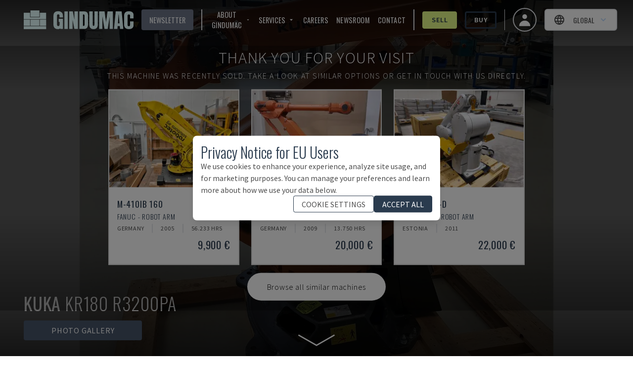

--- FILE ---
content_type: application/javascript; charset=utf-8
request_url: https://www.gindumac.com/_next/static/chunks/pages/product/%5Bmachine_id%5D-72025799b4d90686.js?dpl=dpl_3CjKtRRQG5tNgWfiLzPKt5LKhvfC
body_size: 14509
content:
!function(){try{var e="undefined"!=typeof window?window:"undefined"!=typeof global?global:"undefined"!=typeof self?self:{},t=Error().stack;t&&(e._sentryDebugIds=e._sentryDebugIds||{},e._sentryDebugIds[t]="5a01da38-dc8e-4857-8506-8f088fc96f8c",e._sentryDebugIdIdentifier="sentry-dbid-5a01da38-dc8e-4857-8506-8f088fc96f8c")}catch(e){}}(),(self.webpackChunk_N_E=self.webpackChunk_N_E||[]).push([[8295],{80439:function(e,t,s){(window.__NEXT_P=window.__NEXT_P||[]).push(["/product/[machine_id]",function(){return s(40253)}])},92506:function(e,t,s){"use strict";s.d(t,{Z:function(){return a}});var n=s(64162),r=function(e,t){return"boolean"==typeof t?t:!e},a=function(e){return(0,n.useReducer)(r,e)}},3769:function(e,t,s){"use strict";s.d(t,{X:function(){return d}});var n=s(15436),r=s(75719),a=s(98899),l=s.n(a),i=s(3800),c=s(57303);function o(e){let{children:t}=e;return(0,n.jsx)(l(),{href:"/my/settings",className:"mr-1 text-blue-500 underline",children:t})}function d(){let{user:e}=(0,r.aF)();return e?(0,n.jsxs)("div",{className:"flex items-center space-x-2",children:[(0,n.jsx)(c.LSF,{className:"text-blue-500"}),(0,n.jsx)("div",{className:"",children:(0,n.jsx)(i.Z,{i18nKey:"products:DATA_FULLFILLED_AUTO_EDIT_ACCOUT_DATA_HERE",components:{link:(0,n.jsx)(o,{})}})})]}):null}},60404:function(e,t,s){"use strict";function n(e){window.uetq=window.uetq||[],window.uetq.push({ec:"button",ea:"click",el:e,ev:"0"})}s.d(t,{j:function(){return n}})},60973:function(e,t,s){"use strict";s.r(t),s.d(t,{__N_SSG:function(){return c},default:function(){return o}});var n=s(15436);s(64162);var r=s(82804),a=s(41022),l=s(18718),i=s(75035),c=!0;function o(){let{t:e}=(0,i.Z)();return(0,n.jsxs)(a.Z,{children:[(0,n.jsx)(l.Z,{title:"Not Found - GINDUMAC"}),(0,n.jsx)("main",{children:(0,n.jsx)("section",{className:"bg-brand-500",children:(0,n.jsxs)("div",{className:"layout flex min-h-screen flex-col items-center justify-center text-center text-black",children:[(0,n.jsx)(r.Chf,{size:60,className:"drop-shadow-glow animate-flicker text-red-500"}),(0,n.jsx)("h1",{className:"mt-8 text-4xl text-white md:text-6xl",dangerouslySetInnerHTML:{__html:e("seo:PAGE404-MSG1")}}),(0,n.jsx)("p",{className:"mt-4 text-xl text-white md:text-2xl",dangerouslySetInnerHTML:{__html:e("seo:PAGE404-MSG2")}}),(0,n.jsxs)("div",{className:"mt-4 flex space-x-8",children:[(0,n.jsx)("a",{className:"rounded-xl border-2 px-2 text-white",href:"/",children:e("seo:PAGE404-MSG3")}),(0,n.jsx)("a",{className:"rounded-xl border-2 px-2 text-white",href:"mailto:"+e("seo:PAGE404-MSG4"),target:"_blank",rel:"noreferrer",children:e("seo:PAGE404-MSG5")})]})]})})})]})}},40253:function(e,t,s){"use strict";s.r(t),s.d(t,{ProductGallery:function(){return eZ},__N_SSP:function(){return eG},default:function(){return ez}});var n=s(15436),r=s(90753),a=s(75035),l=s(40079),i=s(41022),c=s(18718),o=s(60973),d=s(51984),m=s(32056),u=s(14328),x=s(64162),p=s(4232),h=s(27671),f=s(24263),j=s(51025),_=s(83421),v=s(55775),b=s(27180),N=s(75258),g=s(60404),E=s(25234),y=s(86820),A=s(17244),L=s(75719),T=s(3769),I=s(63224),O=function(e){let{product:t}=e,{t:s}=(0,a.Z)("products"),{locale:r}=(0,l.useRouter)(),{data:i}=(0,I.rd)(),{register:c,handleSubmit:o,watch:d,formState:{errors:m,isSubmitSuccessful:u,isSubmitting:O},reset:w}=(0,h.cI)();async function D(e){console.log("data",e);try{await (0,f.F0)({"platform-name":"GINDUMAC Website","platform-type":"Product Detail Request",country:e["account-manager_country"],city:e["account-manager_city"],message:e["account-manager_message"],subject:e["account-manager_subject"],"phone-number":e["account-manager_phone-number"],"phone-prefix":e["account-manager_phone-prefix"],email:e["account-manager_email"],company:e["account-manager_company"],"first-name":e["account-manager_first-name"],"last-name":e["account-manager_last-name"],sku:t.sku}),(0,N.zz)("formSubmission",{formType:"Account Manager Form",locale:r}),(0,N.zz)("begin_checkout",{formType:"Account Manager Form",ecommerce:{value:t.price,currency:t.currency,items:[(0,N.gh)(t)]}}),(0,g.j)("Contact Form QM")}catch(e){console.log("error",e)}}let[R,C]=(0,x.useState)([]);(0,x.useEffect)(()=>{C(p.map(e=>[e[0],s("".concat(e[1])),e[2],e[3]]).sort((e,t)=>{let s=e[1].replace(/(\b\w)/gi,e=>e.toUpperCase()),n=t[1].replace(/(\b\w)/gi,e=>e.toUpperCase());return s.localeCompare(n)}).map(e=>({code:e[0],label:e[1],nativeLabel:e[2],phoneCode:e[3]})))},[s]);let{metadata:M}=(0,A.ZP)(),{user:S}=(0,L.aF)(),[P,q]=(0,x.useState)(!1);return(0,x.useEffect)(()=>{let e=setTimeout(()=>(function(){var e,t,s,n;let r=null!==(t=null==M?void 0:M.phone)&&void 0!==t?t:null==M?void 0:M.companyPhone;q(!(0,y.Tr)(r)),w({"account-manager_first-name":null==M?void 0:M.firstName,"account-manager_last-name":null==M?void 0:M.lastName,"account-manager_company":null==M?void 0:M.companyName,"account-manager_city":null!==(s=null==M?void 0:M.city)&&void 0!==s?s:null==M?void 0:M.companyCity,"account-manager_email":null!==(n=null==S?void 0:S.email)&&void 0!==n?n:null==M?void 0:M.companyEmail,"account-manager_phone-number":r,"account-manager_country":null===(e=p.find(e=>{var t;return e[1]===(null!==(t=null==M?void 0:M.country)&&void 0!==t?t:null==M?void 0:M.companyCountry)}))||void 0===e?void 0:e[0]})})(),1e3);return()=>clearTimeout(e)},[M,w,null==S?void 0:S.email,q]),(0,n.jsx)("div",{className:"no-print w-full bg-gray-light p-8",children:(0,n.jsx)("div",{className:"container min-[1400px]:max-w-[45%]",children:(0,n.jsx)("div",{className:"",children:(0,n.jsx)("div",{className:"",children:(0,n.jsxs)("div",{className:"",children:[(0,n.jsx)("strong",{className:"text-sm uppercase text-muted-500",children:s("products:DETAIL_ACCMANAGER_HEADER")}),(0,n.jsx)("p",{className:"h3 pt-2 text-3xl font-light",children:null==i?void 0:i.name}),(0,n.jsxs)("div",{className:"",children:[(0,n.jsxs)("div",{className:"py-6 font-light text-muted-500",children:[null==i?void 0:i.name," ",s("products:QUALITY_MANAGER_DESCRIPTION")]}),u?(0,n.jsx)(E.q,{}):(0,n.jsxs)("form",{id:"account-manager_form",onSubmit:o(D),children:[(0,n.jsx)("p",{className:"h4 mb-6 uppercase",children:s("products:DETAIL_ACCMANAGER_CONTACT")}),(0,n.jsx)("div",{className:"mb-4",children:(0,n.jsx)(T.X,{})}),(0,n.jsxs)("div",{className:"flex space-x-4 pb-4",children:[(0,n.jsx)("div",{className:"w-1/2",children:(0,n.jsx)(j.I,{placeholder:s("FORM_PLACEHOLDER_COMPANY"),name:"account-manager_company",validation:{required:!0,maxLength:80},register:c,errors:m})}),(0,n.jsx)("div",{className:"w-1/2",children:(0,n.jsx)(j.I,{type:"email",placeholder:s("FORM_PLACEHOLDER_EMAIL"),name:"account-manager_email",validation:{required:!0,maxLength:80},register:c,errors:m})})]}),(0,n.jsxs)("div",{className:"flex space-x-4 pb-4",children:[(0,n.jsx)("div",{className:"w-1/2",children:(0,n.jsx)(j.I,{placeholder:s("FORM_PLACEHOLDER_FIRSTNAME"),name:"account-manager_first-name",validation:{required:!0,maxLength:80},register:c,errors:m})}),(0,n.jsx)("div",{className:"w-1/2",children:(0,n.jsx)(j.I,{placeholder:s("FORM_PLACEHOLDER_LASTNAME"),name:"account-manager_last-name",validation:{required:!0,maxLength:80},register:c,errors:m})})]}),(0,n.jsxs)("div",{className:"flex space-x-4 pb-4",children:[(0,n.jsx)("div",{className:"w-1/2",children:(0,n.jsx)(j.I,{placeholder:s("FORM_PLACEHOLDER_CITY").toUpperCase(),name:"account-manager_city",validation:{required:!0,maxLength:80},register:c,errors:m})}),(0,n.jsx)("div",{className:"w-1/2",children:(0,n.jsx)(_.P,{name:"account-manager_country",options:R.map(e=>({value:e.code,label:e.label.toUpperCase(),key:e.code+e.phoneCode})),validation:{required:!0},register:c,errors:m,label:s("FORM_PLACEHOLDER_COUNTRY_NAME").toUpperCase(),value:d("account-manager_country")})})]}),(0,n.jsxs)("div",{className:"flex space-x-4 pb-4",children:[P&&(0,n.jsx)("div",{className:"relative w-1/2",children:(0,n.jsx)(v.i,{type:"phoneCode",name:"account-manager_phone-prefix",value:d("account-manager_phone-prefix"),errors:m,register:c,validation:{required:!0}})}),(0,n.jsx)("div",{className:P?"w-1/2":"w-full",children:(0,n.jsx)(j.I,{placeholder:s("FORM_PLACEHOLDER_PHONE"),name:"account-manager_phone-number",validation:{required:!0,maxLength:80},register:c,errors:m})})]}),(0,n.jsx)("div",{className:"flex space-x-4 pb-4",children:(0,n.jsx)("div",{className:"w-full",children:(0,n.jsx)(j.I,{placeholder:s("FORM_PLACEHOLDER_SUBJECT").toUpperCase(),name:"account-manager_subject",validation:{required:!0,maxLength:100},register:c,errors:m})})}),(0,n.jsx)("div",{className:"flex space-x-4 pb-4",children:(0,n.jsx)(j.I,{type:"textarea",placeholder:s("FORM_PLACEHOLDER_MESSAGE").toUpperCase(),name:"account-manager_message",validation:{required:!0,maxLength:2500},register:c,errors:m})}),(0,n.jsx)("div",{className:"mb-4",children:(0,n.jsx)("div",{className:"input-field gd-input-field col l9 m9 s10",children:(0,n.jsx)(b.$,{name:"account-manager_terms",register:c,errors:m})})}),(0,n.jsx)("div",{className:"",children:(0,n.jsx)("div",{className:"flex justify-end",children:(0,n.jsx)("button",{className:"rounded bg-brand-500 px-24 py-4 text-sm uppercase tracking-wider text-white",type:"submit","data-testid":"account-manager_form_submit",disabled:O,children:s("FORM_BTN_SEND")})})})]})]})]})})})})})};function w(e){return"string"==typeof e.name}function D(e){let{item:t}=e,{t:s}=(0,a.Z)("products"),r=[];if(w(t)&&"machine_history"==t.name){let e=t.details.map(e=>(e.title&&"material_type"==e.title?e.order_number=0:e.title&&"material_thickness"==e.title?e.order_number=1:e.title&&"end_product"==e.title?e.order_number=2:e.title&&"additional_information"==e.title&&(e.order_number=3),e)).slice(0);e.sort(function(e,t){var s,n;return(null!==(s=null==e?void 0:e.order_number)&&void 0!==s?s:0)-(null!==(n=null==t?void 0:t.order_number)&&void 0!==n?n:0)}),e&&(t.details=e),r.push(t)}else w(t)&&"extra_information"!=t.name?r.push(t):w(t)||Object.entries(t).forEach(e=>{let[t,s]=e;r.push({name:t,details:[{content:s}]})});return(0,n.jsx)("div",{className:"title-additional-information","data-testid":"additional-info-".concat(t.name),children:r.map(e=>(0,n.jsxs)(x.Fragment,{children:[(0,n.jsx)("p",{className:"border-b-[1px] py-5 font-secondary font-normal uppercase text-brand-500",children:s("".concat(e.name))}),(0,n.jsxs)("ul",{className:"pt-8",children:[w(e)&&"machine_history"==e.name?e.details.map((e,t)=>(e.title,(0,n.jsxs)("li",{className:"text-gray-600",children:[(0,n.jsxs)("strong",{className:"uppercase",children:[s("".concat(e.title)),":"," "]}),e.content]},t))):null,w(e)&&"machine_benefits"==e.name?e.details.map((t,r)=>(0,n.jsxs)("li",{className:"mb-4 space-y-4 text-gray-600","data-testid":"additional-info-".concat(e.name,"-").concat(r),children:[(0,n.jsxs)("strong",{className:"uppercase",children:[s("".concat(t.title)),":"," "]}),(0,n.jsx)("ul",{className:"wrapListBenefits",children:t.content.map((e,t)=>(0,n.jsx)("li",{children:"- ".concat(e)},t))})]},r)):null,w(e)&&"extra_information"==e.name?e.details.map((e,t)=>(0,n.jsxs)("li",{className:"text-gray-600",children:["- ",e.content]},t)):null]})]},e.name))})}var R=s(97426);function C(e){let{product:t}=e,{t:s}=(0,a.Z)("products");return t.additional_equipment.length>0?(0,n.jsxs)("div",{className:"px-5",children:[(0,n.jsx)("div",{className:"mb-4 border-b-[1px] py-5 font-secondary text-xl font-normal uppercase text-brand-500"}),(0,n.jsx)("p",{className:"h2 mb-4",children:s("products:DETAIL_PAGE_ADDITIONAL_EQUIPMENT_TITLE")}),(0,n.jsx)("ul",{className:"mb-12",children:t.additional_equipment.map((e,t)=>(0,n.jsx)("li",{className:"pb-3 uppercase text-muted-500",children:(0,n.jsxs)("strong",{children:["- ",e.content]})},t))})]}):null}function M(e){let{product:t}=e,{t:s}=(0,a.Z)("products");return t.additional_information?(0,n.jsxs)("div",{className:"px-5",children:[(0,n.jsx)("p",{className:"h2 mb-4","data-testid":"additional-info-title",children:s("products:DETAIL_PAGE_ADDITIONAL_INFORMATION_TITLE")}),(0,n.jsx)("ul",{className:"mb-12",children:t.additional_information.map((e,t)=>(0,n.jsx)(D,{item:e},t))})]}):null}var S=s(98899),P=s.n(S);function q(e){let{product:t}=e,{t:s}=(0,a.Z)("products"),r=s(t.machine_categories[0].name),l=(0,y.QG)(t.machine_categories[0].name);return(0,n.jsx)("div",{className:"no-print container w-full px-4 py-2 text-sm font-light",children:(0,n.jsxs)("ul",{className:"flex max-w-[90vw] flex-wrap items-center space-x-1",children:[(0,n.jsx)("li",{className:"inline-block text-muted-500 after:content-['>']",children:(0,n.jsx)(P(),{href:"/",children:"GINDUMAC"})}),(0,n.jsx)("li",{className:"inline-block text-muted-500 after:content-['>']",children:(0,n.jsx)(P(),{href:"/products",children:s("products:PRODUCTS_NAME")})}),r?(0,n.jsx)("li",{className:"inline-block text-muted-500 after:content-['>']",children:(0,n.jsx)(P(),{href:l,children:r})}):null,(0,n.jsx)("li",{className:"inline-block text-muted-500 ",children:t.seo_title})]})})}function k(e){let{title:t,subtitle:s}=e;return""!==s&&null!==s?(0,n.jsxs)("li",{className:"pb-3 uppercase text-muted-500","data-testid":"list-item-"+t,children:[(0,n.jsxs)("strong",{children:[t,": "]}),s]}):null}var F=s(98733),H=s(57753),U=s.n(H);function G(e){let{product:t}=e,[s,r]=(0,x.useState)(!1),{locale:i}=(0,l.useRouter)(),c=s?t.description_en:t.description,{t:o}=(0,a.Z)();return(0,n.jsx)("div",{className:"w-full space-y-4 bg-[#F7F7F7] px-4 py-12 text-sm font-light",children:(0,n.jsxs)("div",{className:"xl:max-w-[50%]",children:[(0,n.jsxs)("div",{className:U()("flex cursor-pointer items-center space-x-2",{hidden:"en-US"===i}),onClick:function(){r(!s),(0,N.zz)("buttonClick",{label:"Show description in original language"})},children:[(0,n.jsx)(F.zNX,{className:"h-6 w-6"}),(0,n.jsx)("span",{className:"language-toggle",children:o(s?"products:SHOW_AUTOMATIC_TRANSLATION":"products:SHOW_IN_ORIGINAL_LANGUAGE")})]}),(0,n.jsx)("p",{className:"text-lg font-light  text-muted-500",dangerouslySetInnerHTML:{__html:c}})]})})}var Z=s(58279);function z(e){let{product:t}=e,{t:s}=(0,a.Z)("products");return t.documents.length>0?(0,n.jsxs)("div",{className:"mx-4 mb-16",children:[(0,n.jsx)("h2",{className:"mb-4",children:s("products:DETAIL_FILES_HEADER")}),(0,n.jsx)("div",{className:"flex flex-wrap",children:(0,n.jsx)("ul",{children:t.documents.map(e=>{var t;return(0,n.jsx)("li",{children:(0,n.jsxs)("a",{href:e.document_url,target:"_blank",rel:"noreferrer",className:"flex min-h-[5rem] min-w-[20rem] max-w-[30rem] flex-col items-center justify-center space-x-2 break-words rounded-md border border-gray-300 p-4 px-8 hover:bg-gray-100 md:flex-row",children:[(0,n.jsx)(r.ih9,{className:"h-8 w-8 text-red-500"}),(0,n.jsx)("span",{className:"max-w-[22rem] break-words text-center md:text-left",children:decodeURI(null!==(t=(0,Z.Z)(e.document_url.split("/")))&&void 0!==t?t:"")})]})},e.id)})})})]}):null}var V=s(76739),B=s.n(V),Y=s(94563),Q=s(43716),W=s.n(Q),X=s(42602);function $(e){let{disableTitle:t}=e,{t:s}=(0,a.Z)("products"),{locale:r}=(0,l.useRouter)();return(0,n.jsxs)("div",{className:"px-8",children:[!t&&(0,n.jsx)("p",{className:"h2 my-8",children:s("DETAIL_PAYMENT_HEADER")}),(0,n.jsxs)("ul",{className:"flex flex-col justify-between space-y-4 sm:flex-row sm:space-x-4 sm:space-y-0",children:[(0,n.jsx)("li",{className:"flex flex-1 flex-col items-center justify-center border-[1px] px-4 py-4 text-center",children:(0,n.jsxs)("div",{className:"inner-wrapper",children:[(0,n.jsx)("div",{className:"icons icon-icons-06",children:(0,n.jsx)("svg",{viewBox:"0 0 16 16",className:"icons icon-icons-06",children:(0,n.jsx)("use",{xlinkHref:"#icon-icons-06"})})}),(0,n.jsx)("p",{dangerouslySetInnerHTML:{__html:s("DETAIL_PAYMENT_TERMS1")},className:"h3 uppercase"})]})}),(0,n.jsx)("li",{className:"flex flex-1 flex-col items-center justify-center border-[1px] px-4 py-4 text-center",children:(0,n.jsxs)("div",{className:"inner-wrapper",children:[(0,n.jsx)("div",{className:"icons icon-icons-32"}),(0,n.jsx)("p",{dangerouslySetInnerHTML:{__html:s("ASSET_FINANCING")},className:"h3 uppercase"})]})}),"es-ES"===r&&(0,n.jsx)("li",{className:"flex flex-1 flex-col items-center justify-center border-[1px] px-4 py-4 text-center",children:(0,n.jsxs)("div",{className:"inner-wrapper",children:[(0,n.jsx)("div",{className:"icons icon-icons-22",children:(0,n.jsx)("svg",{viewBox:"0 0 16 16",className:"icons icon-icons-22",children:(0,n.jsx)("use",{xlinkHref:"#icon-icons-22"})})}),(0,n.jsx)("h3",{dangerouslySetInnerHTML:{__html:s("DETAIL_PAYMENT_TERMS4")},className:"uppercase"})]})})]})]})}var K=s(74928),J=s(83314),ee=s(50797);function et(e){let{product:t,isInHero:s}=e,{locale:r}=(0,l.useRouter)(),a=(0,K.T)();return t.price_renting&&"es-ES"==r?(0,n.jsxs)("span",{className:"flex cursor-pointer items-center space-x-2",onClick:()=>{a((0,J.UQ)(!0))},children:[(0,n.jsxs)("p",{className:U()("my-2  text-lg lowercase",{"bg-white px-2 font-light text-muted-500":s}),children:[(0,y.OH)(t.price_renting)," / mes"]}),(0,n.jsx)(F.eJU,{className:"bg-transparent text-xl"})]}):null}function es(e){let{product:t}=e,s=(0,K.T)(),{isRentingModalOpen:r}=(0,K.C)(e=>e.modals),[a,l]=(0,x.useState)(0);return(0,x.useEffect)(()=>{l(0)},[r]),(0,n.jsxs)("section",{className:"jsx-b279d6edb57870b3",children:[(0,n.jsx)(et,{product:t}),(0,n.jsx)(W(),{id:"b279d6edb57870b3",children:"label.jsx-b279d6edb57870b3{text:white}"}),(0,n.jsxs)(X.V,{open:r,onClose:()=>s((0,J.UQ)(!1)),className:"relative z-50",children:[(0,n.jsx)("div",{"aria-hidden":"true",className:"jsx-b279d6edb57870b3 fixed inset-0 bg-black/70"}),(0,n.jsx)("div",{className:"jsx-b279d6edb57870b3 fixed inset-0 flex items-center justify-center p-4",children:(0,n.jsxs)(X.V.Panel,{className:"w-full max-w-3xl rounded bg-white p-4",children:[(0,n.jsxs)(X.V.Title,{className:"flex items-center justify-between",children:[(0,n.jsx)("h1",{className:"jsx-b279d6edb57870b3 mx-auto my-4 text-center",children:"GINDUMAC Renting"}),(0,n.jsx)("button",{className:"jsx-b279d6edb57870b3 relative bottom-4",children:(0,n.jsx)("svg",{xmlns:"http://www.w3.org/2000/svg",fill:"none",viewBox:"0 0 24 24",stroke:"currentColor",onClick:()=>s((0,J.UQ)(!1)),className:"jsx-b279d6edb57870b3 h-6 w-6 text-brand-500",children:(0,n.jsx)("path",{strokeLinecap:"round",strokeLinejoin:"round",strokeWidth:2,d:"M6 18L18 6M6 6l12 12",className:"jsx-b279d6edb57870b3"})})})]}),(0,n.jsxs)("div",{className:"jsx-b279d6edb57870b3",children:[(0,n.jsxs)(ee.O.Group,{onChange:e=>l(e),children:[(0,n.jsxs)(ee.O.List,{children:[(0,n.jsx)(ee.O,{className:U()("w-1/2  py-2 uppercase",{"border-b-2 border-brand-500  text-brand-500":0===a}),children:"INFORMACI\xd3N"}),(0,n.jsx)(ee.O,{className:U()("w-1/2  py-2 uppercase",{"border-b-2 border-brand-500  text-brand-500":1===a}),children:"VENTAJAS"})]}),(0,n.jsxs)(ee.O.Panels,{className:"pt-4 text-brand-500",children:[(0,n.jsxs)(ee.O.Panel,{children:["Trabajamos con m\xfaltiples partners para ofrecer el m\xednimo inter\xe9s y una cuota m\xe1s ajustada.",(0,n.jsx)("br",{className:"jsx-b279d6edb57870b3"}),"Financiaci\xf3n por medio de renting solo disponible para empresas con raz\xf3n social en Espa\xf1a"]}),(0,n.jsxs)(ee.O.Panel,{children:["Soluci\xf3n Integral: Activos y servicios asociados en una misma cuota (instalaci\xf3n, log\xedstica, formaci\xf3n...).",(0,n.jsx)("br",{className:"jsx-b279d6edb57870b3"}),"‌Es un gasto 100% deducible fiscalmente.",(0,n.jsx)("br",{className:"jsx-b279d6edb57870b3"}),"‌No figura en el CIRBE, por lo que no afecta a la capacidad de endeudamiento."]}),(0,n.jsx)(ee.O.Panel,{})]})]}),(0,n.jsx)("div",{className:"jsx-b279d6edb57870b3 mb-8 px-8 text-center"})]})]})})]})]})}var en=s(464);let er=x.forwardRef(function(e,t){return x.createElement("svg",Object.assign({xmlns:"http://www.w3.org/2000/svg",viewBox:"0 0 20 20",fill:"currentColor","aria-hidden":"true",ref:t},e),x.createElement("path",{fillRule:"evenodd",d:"M16.707 10.293a1 1 0 010 1.414l-6 6a1 1 0 01-1.414 0l-6-6a1 1 0 111.414-1.414L9 14.586V3a1 1 0 012 0v11.586l4.293-4.293a1 1 0 011.414 0z",clipRule:"evenodd"}))});function ea(e){let{product:t,priceClass:s,onlyModalButton:r}=e,{t:i}=(0,a.Z)(),c=!!t&&(0,d.o)(t),{locale:o}=(0,l.useRouter)();return c?(0,n.jsx)("div",{className:"col s12",children:(0,n.jsxs)("div",{className:"mx-auto flex items-center justify-between",children:[(0,n.jsxs)("div",{className:"flex flex-col items-start justify-start",children:[(0,n.jsx)("div",{className:"mb-2 text-left font-secondary font-light",children:(0,n.jsx)("span",{className:s,children:(0,y.OH)(t.price,o)})}),r?(0,n.jsx)(ei,{}):(0,n.jsx)(ec,{}),(0,n.jsx)("div",{className:"text-left",children:i("seo:DETAIL_PAGE_EX_WORKS")})]}),(0,n.jsxs)("div",{className:"flex flex-col",children:[(0,n.jsx)(es,{product:t}),(0,n.jsx)(eo,{})]})]})}):null}function el(e){let{product:t,priceClass:s}=e,{t:r}=(0,a.Z)(),i=!!t&&(0,d.o)(t),{locale:c}=(0,l.useRouter)();return i?(0,n.jsx)("div",{className:"col s12",children:(0,n.jsx)("div",{className:"mx-auto flex items-center justify-between",children:(0,n.jsxs)("div",{className:"flex flex-col items-start justify-start",children:[(0,n.jsx)("div",{className:"text-left font-secondary font-light",children:(0,n.jsx)("span",{className:s,children:(0,y.OH)(t.price,c)})}),(0,n.jsx)(et,{product:t,isInHero:!0}),(0,n.jsx)(ei,{}),(0,n.jsx)("div",{className:"text-left",children:r("seo:DETAIL_PAGE_EX_WORKS")})]})})}):null}function ei(){let{t:e}=(0,a.Z)(),t=(0,K.T)();return(0,n.jsxs)("div",{className:"flex cursor-pointer items-center text-left uppercase hover:underline",onClick:()=>t((0,J.C$)(!0)),children:[e("seo:DETAIL_PAGE_GINDUMAC_PRICE"),(0,n.jsx)(F.eJU,{className:"text-xl"})]})}function ec(){let{t:e}=(0,a.Z)(),t=(0,K.T)(),{isGindumacPriceModalOpen:s}=(0,K.C)(e=>e.modals),r=(0,en.Z)();return(0,n.jsxs)("section",{className:"jsx-b279d6edb57870b3",children:[(0,n.jsx)(ei,{}),(0,n.jsx)(W(),{id:"b279d6edb57870b3",children:"label.jsx-b279d6edb57870b3{text:white}"}),(0,n.jsxs)(X.V,{open:s,onClose:()=>t((0,J.C$)(!1)),className:"relative z-50",children:[(0,n.jsx)("div",{"aria-hidden":"true",className:"jsx-b279d6edb57870b3 fixed inset-0 bg-black/70"}),(0,n.jsx)("div",{className:"jsx-b279d6edb57870b3 fixed inset-0 flex items-center justify-center p-4",children:(0,n.jsxs)(X.V.Panel,{className:"w-full max-w-5xl rounded bg-white p-4",children:[(0,n.jsxs)(X.V.Title,{className:"flex items-center justify-between",children:[(0,n.jsx)("h1",{className:"jsx-b279d6edb57870b3 mx-auto my-4 text-center",children:e("seo:DETAIL_MODALPRICEINFO_HEADER")}),(0,n.jsx)("button",{className:"jsx-b279d6edb57870b3 relative bottom-4",children:(0,n.jsx)("svg",{xmlns:"http://www.w3.org/2000/svg",fill:"none",viewBox:"0 0 24 24",stroke:"currentColor",onClick:()=>t((0,J.C$)(!1)),className:"jsx-b279d6edb57870b3 h-6 w-6 text-brand-500",children:(0,n.jsx)("path",{strokeLinecap:"round",strokeLinejoin:"round",strokeWidth:2,d:"M6 18L18 6M6 6l12 12",className:"jsx-b279d6edb57870b3"})})})]}),(0,n.jsxs)("div",{className:"jsx-b279d6edb57870b3",children:[(0,n.jsxs)("div",{className:"jsx-b279d6edb57870b3",children:[(0,n.jsx)("div",{className:"jsx-b279d6edb57870b3",children:(0,n.jsx)("div",{dangerouslySetInnerHTML:{__html:e(r?"products:DETAIL_MODALPRICEINFO_TAB1_MOBILE":"seo:DETAIL_MODALPRICEINFO_TAB1")},className:"jsx-b279d6edb57870b3 "+(U()("mx-auto w-full border-b-2 py-2 text-center uppercase text-brand-500")||"")})}),(0,n.jsx)("div",{className:"jsx-b279d6edb57870b3 pt-4 text-brand-500",children:(0,n.jsx)("div",{className:"jsx-b279d6edb57870b3",children:e("seo:DETAIL_MODALPRICEINFO_TAB1_CONTENT")})})]}),(0,n.jsx)("div",{className:"jsx-b279d6edb57870b3 mb-8 px-8 text-center"})]})]})})]})]})}function eo(){let[e,t]=(0,x.useState)(!1),{t:s}=(0,a.Z)();return(0,n.jsxs)("section",{className:"jsx-b279d6edb57870b3",children:[(0,n.jsx)("button",{onClick:()=>t(!0),className:"jsx-b279d6edb57870b3 border-[1px] border-gray-500 px-4 py-2 text-lg font-extralight uppercase text-gray-500",children:s("seo:DETAIL_ASIDE_BTN_PAYMENT_OPTIONS")}),(0,n.jsx)(W(),{id:"b279d6edb57870b3",children:"label.jsx-b279d6edb57870b3{text:white}"}),(0,n.jsxs)(X.V,{open:e,onClose:()=>t(!1),className:"relative z-50",children:[(0,n.jsx)("div",{"aria-hidden":"true",className:"jsx-b279d6edb57870b3 fixed inset-0 bg-black/70"}),(0,n.jsx)("div",{className:"jsx-b279d6edb57870b3 fixed inset-0 flex items-center justify-center p-4",children:(0,n.jsxs)(X.V.Panel,{className:"max-h-[80vh] w-full max-w-5xl overflow-y-auto rounded bg-white p-4 lg:p-8 lg:py-12",id:"payment-info-modal",children:[(0,n.jsxs)(X.V.Title,{className:"flex items-center justify-between",children:[(0,n.jsx)("h1",{className:"jsx-b279d6edb57870b3 mx-auto my-4 text-center",children:s("products:DETAIL_MODALPRICE_HEADER")}),(0,n.jsx)("button",{className:"jsx-b279d6edb57870b3 relative bottom-4",children:(0,n.jsx)("svg",{xmlns:"http://www.w3.org/2000/svg",fill:"none",viewBox:"0 0 24 24",stroke:"currentColor",onClick:()=>t(!1),className:"jsx-b279d6edb57870b3 h-6 w-6 text-brand-500",children:(0,n.jsx)("path",{strokeLinecap:"round",strokeLinejoin:"round",strokeWidth:2,d:"M6 18L18 6M6 6l12 12",className:"jsx-b279d6edb57870b3"})})})]}),(0,n.jsxs)("div",{className:"jsx-b279d6edb57870b3",children:[(0,n.jsx)("div",{dangerouslySetInnerHTML:{__html:s("products:DETAIL_MODALPRICE_TAB1_CONTENT")},className:"jsx-b279d6edb57870b3 mb-8 px-8 text-center"}),(0,n.jsx)("div",{onClick:()=>{let e=document.getElementById("payment-info-modal");e&&e.scrollTo({top:e.scrollHeight,behavior:"smooth"})},className:"jsx-b279d6edb57870b3 flex h-12 w-full items-center justify-center  lg:hidden",children:(0,n.jsx)(er,{className:"h-6 w-6 text-brand-500"})}),(0,n.jsx)($,{disableTitle:!0})]})]})})]})]})}var ed=s(54347),em=s(46399);function eu(e){var t;let{product:s}=e,{t:r}=(0,a.Z)("products"),{locale:i}=(0,l.useRouter)(),[c,o]=(0,x.useState)(""),d=[s.machine_types[0].id],{data:p}=(0,m.a)(["products"],()=>(0,u.Xp)({page_size:3,machine_type:d,locale:null!=i?i:"en-US"})),h=null!==(t=null==p?void 0:p.dataV2)&&void 0!==t?t:[],{getMachineTypeOption:f}=(0,em.Ot)();return(0,x.useEffect)(()=>{var e;if(!(null==s?void 0:null===(e=s.machine_types)||void 0===e?void 0:e.length))return;let t=s.machine_types[0];o(f({id:t.id,name:t.name,key:t.id,slug:"",machine_category_slug:""}).slug)},[s.machine_types,f]),(0,n.jsxs)("div",{className:"absolute left-1/2 top-1/2 z-20 flex w-full -translate-x-1/2 -translate-y-1/2 flex-col items-center justify-center gap-4  bg-black bg-opacity-30 ",children:[(0,n.jsx)("div",{className:"w-full select-none text-center font-extrabold uppercase tracking-widest drop-shadow-2xl",children:(0,n.jsxs)("div",{className:"mt-6 flex flex-col gap-2 px-6 text-center font-extralight  md:mt-0 md:gap-4",children:[(0,n.jsx)("p",{className:"text-sm text-white md:text-[2rem]",children:r("THANKS_FOR_YOUR_VISIT")}),(0,n.jsxs)("p",{className:"text-sm text-white md:text-[1rem]",children:[r("SOLD_PRODUCT_MESSAGE_1"),(0,n.jsxs)("span",{className:"hidden md:inline",children:["\xa0",r("SOLD_PRODUCT_MESSAGE_2")]})]})]})}),(0,n.jsxs)("div",{className:"flex w-full flex-col items-center md:p-4 ",children:[(0,n.jsx)("div",{className:"hidden gap-6 md:grid md:grid-cols-3",children:h&&h.slice(0,3).map((e,t)=>(0,n.jsx)("div",{className:"bg-white",children:(0,n.jsx)(ed.A5,{p:e},t)},t))}),(0,n.jsx)("div",{className:"mb-1 flex flex-row gap-4",children:(0,n.jsx)("a",{href:"/".concat(r("seo:PRODUCTS-path"),"?").concat(r("seo:QUERY_MACHINE_TYPES"),"=").concat(c),children:(0,n.jsxs)("div",{className:"mb-4 cursor-pointer rounded-full bg-white p-2 font-extralight text-black hover:bg-slate-600 hover:text-white md:mb-0 md:mt-4 md:px-10 md:py-4",children:[(0,n.jsx)("p",{className:"hidden md:block",children:r("BUTTON_PRODUCT_SOLD_CTA_LONG")}),(0,n.jsx)("p",{className:"m-1 mx-2 block md:hidden",children:r("BUTTON_PRODUCT_SOLD_CTA_SHORT")})]})})})]})]})}let ex="/images/no-img-placeholder.png";function ep(e){var t,s,r,l,i;let{product:c}=e,o=null===(t=c.images)||void 0===t?void 0:t[0],m=!!c&&(0,d.o)(c),{t:u}=(0,a.Z)("products"),[p,h]=(0,x.useState)(!1),[f,j]=(0,x.useState)("photo"),_=(0,x.useRef)(null),v=(0,K.T)(),b=(0,x.useCallback)(()=>{try{_.current.openGallery()}catch(e){console.error(e)}},[]),E=(0,x.useCallback)(e=>{e&&(_.current=e.instance,_.current.openGallery())},[]);function y(e){e&&j(e),p?b():h(!0)}return(0,n.jsx)("div",{children:(0,n.jsx)("section",{children:(0,n.jsxs)("div",{className:"inner-shaddow-hero relative h-80 sm:h-screen",children:[p&&(0,n.jsx)(eZ,{product:c,onInit:E,galleryType:f}),o?(0,n.jsxs)(n.Fragment,{children:[(0,n.jsx)("div",{className:"no-print",children:(0,n.jsx)(B(),{src:null==o?void 0:o.image_url,fill:!0,alt:null==o?void 0:o.alt,priority:!0,onClick:m?()=>y():void 0,className:"object-cover ".concat(m?"cursor-pointer":"brightness-50")})}),(0,n.jsx)("div",{className:"print-image",children:(0,n.jsx)(B(),{src:null==o?void 0:o.image_url,fill:!0,sizes:"(min-width: 460px) 100vw, calc(9.29vw + 399px)",className:"object-contain",alt:null==o?void 0:o.alt})}),!m&&(0,n.jsx)(eu,{product:c})]}):(0,n.jsxs)(n.Fragment,{children:[(0,n.jsx)("div",{className:"no-print",children:(0,n.jsx)(B(),{src:ex,fill:!0,alt:"No image available",priority:!0,unoptimized:!0,className:"object-contain ".concat(m?"cursor-pointer":"brightness-50")})}),(0,n.jsx)("div",{className:"print-image",children:(0,n.jsx)(B(),{src:ex,fill:!0,sizes:"(min-width: 460px) 100vw, calc(9.29vw + 399px)",className:"object-contain",unoptimized:!0,alt:"No image available"})})]}),(0,n.jsxs)("div",{className:"no-print absolute bottom-8 left-12 z-10 flex flex-col",children:[(0,n.jsxs)("p",{className:"h1 hidden pb-4 font-extralight text-white sm:inline-block",children:[(0,n.jsx)("strong",{children:c.brand.name})," ",c.model]}),(0,n.jsxs)(n.Fragment,{children:[(0,n.jsxs)("div",{className:"flex space-x-4",children:[(null==c?void 0:c.images)&&(null==c?void 0:null===(s=c.images)||void 0===s?void 0:s.length)>0&&(0,n.jsx)("div",{className:"z-10 hidden cursor-pointer rounded bg-slate-600 px-14 py-2 text-center uppercase text-white lg:inline-block",onClick:()=>y("photo"),children:u("products:DETAIL_PAGE_PHOTO_GALLERY")}),m&&(0,n.jsx)(n.Fragment,{children:(null==c?void 0:c.videos)&&(null==c?void 0:null===(r=c.videos)||void 0===r?void 0:r.length)>0&&(0,n.jsx)("div",{className:"z-10 hidden cursor-pointer rounded bg-slate-600 px-14 py-2 text-center uppercase text-white lg:inline-block",onClick:()=>y("video"),children:u("products:DETAIL_PAGE_VIDEO_GALLERY")})})]}),(0,n.jsxs)("div",{className:"flex space-x-12",children:[(null==c?void 0:c.images)&&(null==c?void 0:null===(l=c.images)||void 0===l?void 0:l.length)>0&&(0,n.jsx)(Y.Dmm,{className:"h-8 w-8 cursor-pointer text-white lg:hidden",onClick:()=>y("photo")}),m&&(0,n.jsxs)(n.Fragment,{children:[(0,n.jsx)(Y.mGS,{className:"h-8 w-8 text-white lg:hidden",onClick:function(){let e=document.getElementById("data-overview");e&&e.scrollIntoView({behavior:"smooth",block:"center"})}}),(null==c?void 0:c.videos)&&(null==c?void 0:null===(i=c.videos)||void 0===i?void 0:i.length)>0&&(0,n.jsx)(Y.KoQ,{className:"h-8 w-8 cursor-pointer text-white lg:hidden",onClick:()=>y("video")})]})]})]})]}),(0,n.jsx)("img",{src:"/arrow-down2.svg",alt:"An SVG of an eye",className:"absolute bottom-0 left-1/2 z-20 hidden h-16 w-24 -translate-x-1/2 transform animate-pulse text-white md:block"}),(0,n.jsxs)("div",{className:"no-print absolute bottom-8 right-12 z-10 hidden font-bold uppercase !text-white md:inline-block",children:[(0,n.jsx)(el,{product:c,priceClass:"text-white font-bold h2"}),(0,n.jsx)("div",{className:U()({"z-10 flex cursor-pointer rounded px-14 py-2 font-bold uppercase text-white":!0,"bg-transparent text-7xl":!m,"left-1/2 top-1/2 -translate-x-1/2 -translate-y-1/2 bg-success-500":m}),onClick:()=>{m&&(v((0,J.Rg)(!0)),(0,N.zz)("formInit",{formType:"Get a quote"}),(0,g.j)("Get an official quote"))},children:m?u("products:DETAIL_MODALQUOTE_HEADER"):""})]})]})})})}var eh=s(98825);function ef(e){let{product:t}=e,{t:s}=(0,a.Z)("products"),{locale:r}=(0,l.useRouter)(),{data:i}=(0,m.a)(["related_products",t.machine_types[0],r],()=>(0,eh.en)(t.machine_types[0].id,null!=r?r:"en-US"),{enabled:!!r&&!!t.machine_types[0],cacheTime:864e5,refetchInterval:864e5,refetchOnWindowFocus:!1});return(0,n.jsxs)("div",{className:"no-print mx-2 my-16 md:mx-8",children:[(0,n.jsx)("div",{className:"pb-4 text-center",children:(0,n.jsxs)("h2",{className:"mb-4",children:[s("PRODUCT_RELATED_HEADER"),(0,n.jsxs)("strong",{children:[t.brand.name," ",t.model]})]})}),(0,n.jsx)("div",{className:"mx-auto grid max-w-7xl gap-4 md:grid-cols-2 lg:grid-cols-4","data-testid":"related-products",children:i&&i.map((e,t)=>(0,n.jsx)(ed.A5,{p:e},t))})]})}function ej(e){let{product:t}=e,{t:s}=(0,a.Z)("products"),{t:r}=(0,a.Z)("products"),{locale:i}=(0,l.useRouter)(),c={overview:s("products:DETAIL_PAGE_OVERVIEW_TITLE"),brand:s("seo:DETAIL_PAGE_OVERVIEW_BRAND"),model:s("products:DETAIL_PAGE_OVERVIEW_MODEL"),applicationType:s("products:DETAIL_PAGE_OVERVIEW_APPTYPE"),machineType:s("products:DETAIL_PAGE_OVERVIEW_MACHINETYPE"),year:s("products:DETAIL_PAGE_OVERVIEW_YEAR"),hours:s("products:DETAIL_PAGE_OVERVIEW_HOURS"),location:s("products:DETAIL_PAGE_OVERVIEW_LOCATION"),deliveryTime:s("products:DETAIL_PAGE_OVERVIEW_DELIVERY"),control_unit_brand:s("products:DETAIL_PAGE_OVERVIEW_CONTROL_UNIT_BRAND"),availability:s("products:DETAIL_PAGE_OVERVIEW_AVAILABILITY")};return(0,n.jsxs)("div",{id:"data-overview",className:"pl-4 lg:pl-8",children:[(0,n.jsx)("p",{className:"h2 py-6",children:c.overview}),(0,n.jsxs)("ul",{className:"columns-1 md:columns-2",children:[(0,n.jsx)(k,{title:c.brand,subtitle:t.brand.name}),(0,n.jsx)(k,{title:c.year,subtitle:t.built_on+("hr-HR"==i?".":"")}),(0,n.jsx)(k,{title:(0,y._x)(c.model),subtitle:t.model}),(0,n.jsx)(k,{title:c.hours,subtitle:t.production_hours}),(0,n.jsx)(k,{title:c.applicationType,subtitle:t.application_types.length>0?r("".concat(t.application_types[0].name)):""}),(0,n.jsx)(k,{title:c.location,subtitle:r("".concat(t.country))}),(0,n.jsx)(k,{title:c.machineType,subtitle:t.machine_types.length>0?r("".concat(t.machine_types[0].name)):""}),e_(t.available_from||"")&&(0,n.jsx)(k,{title:c.availability,subtitle:ev(t.available_from||"")}),(0,n.jsx)(k,{title:c.control_unit_brand,subtitle:t.control_unit_brand})]})]})}let e_=e=>{let t;if(!e)return!1;if(e.includes("-")){if(isNaN((t=new Date(e)).getTime()))return!1}else{if(!/^(0[1-9]|[12][0-9]|3[01])\/(0[1-9]|1[0-2])\/\d{4}$/.test(e))return!1;let[s,n,r]=e.split("/").map(Number);if((t=new Date(r,n-1,s)).getFullYear()!==r||t.getMonth()!==n-1||t.getDate()!==s)return!1}let s=new Date;return s.setHours(0,0,0,0),t.setHours(0,0,0,0),t.getTime()>s.getTime()},ev=e=>{if(!e)return"";if(e.includes("-")){let t=new Date(e);if(isNaN(t.getTime()))return e;let s=String(t.getDate()).padStart(2,"0"),n=String(t.getMonth()+1).padStart(2,"0"),r=t.getFullYear();return"".concat(s,"/").concat(n,"/").concat(r)}return e};function eb(e){let{product:t}=e,{t:s}=(0,a.Z)("products");return(0,n.jsxs)("div",{className:"px-5",children:[(0,n.jsx)("div",{className:"mb-4 border-b-[1px] py-5 font-secondary text-xl font-normal uppercase text-brand-500"}),(0,n.jsx)("p",{className:"h2 mb-4","data-testid":"additional-info-title",children:s("products:DETAIL_PAGE_ADDITIONAL_INFORMATION_TITLE")}),(0,n.jsx)("div",{className:"extra-info",dangerouslySetInnerHTML:{__html:t.extra_info}})]})}var eN=s(21864);function eg(e){let{product:t}=e,{t:s}=(0,a.Z)("products"),{t:r}=(0,a.Z)("products"),i={"Pickup Address":["Address"],Overview:["Brand","Model"],"General Data":["Type of drive"],"Control Unit":["Brand","Model","Interface"],"Main Drive":["Tool taper","Plasma brand","Illumination","Laser brand"]},{locale:c}=(0,l.useRouter)();return(0,n.jsx)("div",{className:"mt-20 px-4","data-testid":"technical-info",children:(0,n.jsx)("div",{className:"",children:(0,n.jsxs)("div",{className:"",children:[(0,n.jsx)("h2",{className:"mb-4","data-testid":"technical-info-title",children:s("DETAIL_PAGE_TECHNICAL_TITLE")+" - "+t.brand.name+" "+t.model}),t.technical_information.map((e,t)=>(0,n.jsxs)("div",{className:"title-technical-information",children:["Additional Equipment"!==e.name&&0!=e.details.length&&(0,n.jsx)("p",{className:"border-b-[1px] py-4 font-secondary text-xl uppercase text-brand-500",children:r("".concat(e.name))}),(0,n.jsx)("ul",{className:"mb-12 mt-4 columns-1 md:columns-2",children:e.details.map((t,a)=>{let l=e=>e.split(",").map(e=>s("".concat(e.trim()))).join(", "),o=(0,y.V)(t.title,t.content),d=t.content;if(""!=t.content&&(null==e?void 0:e.title)&&i[null==e?void 0:e.title]&&i[null==e?void 0:e.title].length>0&&i[e.title].forEach(t=>{t===e.name&&(d=l(d))}),"additional equipment"===e.name.toLowerCase()&&""!=t.content)return null;if(""!=t.content&&"Movement"===e.name){let e=t.title.split(" "),s=e[0],l=e.splice(1,e.length).join(" ");return(0,n.jsx)(k,{title:"es-ES"!=c&&"it-IT"!=c?r(s)+" "+r(l):r(l)+" "+r(s),subtitle:d+" "+o},a)}if(""!==t.content&&("Main Drive"===e.name&&"Max taper angle"===t.title||"Main Drive"===e.name&&"Camera"===t.title||"Main Drive"===e.name&&"Illumination"===t.title||"General Data"===e.name&&"Type of drive"===t.title||"General Data"===e.name&&"Closure"===t.title)){if(-1!==t.content.indexOf(",")){let e=t.content.replace("/",",").split(",").map(e=>s("".concat(e.trim())));t.content=e.join(", ")}return(0,n.jsxs)("li",{className:"uppercase text-gray-600",children:[(0,n.jsxs)("strong",{children:[s("".concat(t.title)),": "]}),s("".concat(d))]},a)}if(""!==t.content&&("Turret"===e.name&&"Rotating tools"===t.title||"Media"===e.name&&("Chip conveyor"===t.title||"Internal cooling"===t.title))||""!==t.content&&"Machine Specific Data"===e.name&&"Laser turbine details"===t.title)return(0,n.jsx)(k,{title:s((0,eN.Z)(t.title)),subtitle:s(d)},a);if(""!==t.content&&"Control Unit"===e.name&&("Interface"===t.title||"Remote Control"===t.title||"CNC language customizable"===t.title)){if(-1!==t.content.indexOf(",")||-1!==t.content.indexOf("/")){let e=t.content.replace("/",",").split(",").map(e=>s("".concat(e.trim())));t.content=e.join(", ")}return(0,n.jsx)(k,{title:s((0,eN.Z)(t.title)),subtitle:s(t.content)},a)}return""!=t.content?(0,n.jsx)(k,{title:s((0,eN.Z)(t.title)),subtitle:d+" "+o},a):null})})]},t))]})})})}let eE=["Control Unit","Dimensions","Movement","Technical Specification"];function ey(e){let{product:t}=e,{t:s}=(0,a.Z)("products"),r=(0,x.useMemo)(()=>{if(!t.tech_specs)return{};let e=Object.entries(t.tech_specs).reduce((e,t)=>{let[s,n]=t,r=n.group;return e[r]||(e[r]=[]),e[r].push({key:s,spec:n}),e},{});return Object.keys(e).forEach(t=>{e[t].sort((e,t)=>e.spec.label.localeCompare(t.spec.label))}),e},[t.tech_specs]),l=(0,x.useMemo)(()=>Object.keys(r).sort((e,t)=>{let s=eE.indexOf(e),n=eE.indexOf(t);return -1!==s&&-1!==n?s-n:-1!==s?-1:-1!==n?1:e.localeCompare(t)}),[r]);return t.tech_specs&&0!==Object.keys(t.tech_specs).length?(0,n.jsxs)("div",{className:"mt-20 px-4","data-testid":"technical-info",children:[(0,n.jsxs)("h2",{className:"mb-4","data-testid":"technical-info-title",children:[s("DETAIL_PAGE_TECHNICAL_TITLE")," - ",t.brand.name," ",t.model]}),l.map(e=>{let t=r[e];return(0,n.jsxs)("div",{className:"title-technical-information",children:[(0,n.jsx)("p",{className:"border-b-[1px] py-4 font-secondary text-xl uppercase text-brand-500",children:s(e)}),(0,n.jsx)("ul",{className:"mb-12 mt-4 columns-1 md:columns-2",children:t.map(e=>{let{key:t,spec:r}=e;return(0,n.jsx)(k,{title:s(t),subtitle:(0,y.pQ)(r.value)?s(r.display.toLowerCase()):r.display},t)})})]},e)})]}):null}var eA=s(80568),eL=s.n(eA);function eT(e){let{message:t}=e;return(0,n.jsx)("p",{className:"mx-4 mb-16 italic text-gray-500",children:t})}var eI=s(17467),eO=s(92506);function ew(e){let{title:t}=e;return(0,n.jsx)("div",{children:(0,n.jsx)("p",{className:"text-center text-muted-500",children:t})})}var eD=function(e){let{product:t}=e,{isGetQuoteModalOpen:s}=(0,K.C)(e=>e.modals),{t:r}=(0,a.Z)("products"),l=(0,K.T)(),{user:i}=(0,L.aF)(),{metadata:c}=(0,A.ZP)(),{register:o,handleSubmit:d,formState:{errors:m,isSubmitSuccessful:u,isSubmitting:_},reset:I,watch:O}=(0,h.cI)({mode:"onBlur"}),[w,D]=(0,eO.Z)(!0),R=O("quote-installment")&&!O("quote-transport");async function C(e){console.log(e);try{await (0,f.F0)({"first-name":e["quote-first-name"],"last-name":e["quote-last-name"],sku:t.sku,city:e["quote-city"],email:e["quote-email"],company:e["quote-company"],country:e["quote-country"],"phone-number":e["quote-phone"],"phone-prefix":e["quote-phone-prefix"],"transport-address":e["quote-address"],"platform-name":"GINDUMAC Website","platform-type":"Quote Request",inspection:e["quote-inspection"],finance:e["quote-renting"],transport:e["quote-transport"],"on-site-installment":e["quote-installment"]});let s="Get a quote";(0,N.zz)("formSubmission",{formType:s}),(0,N.zz)("begin_checkout",{formType:s,ecommerce:{value:t.price,currency:t.currency,items:[(0,N.gh)(t)]}})}catch(e){console.log(e)}}return(0,x.useEffect)(()=>{let e=setTimeout(()=>(function(){var e,t,s,n;let r=null!==(t=null==c?void 0:c.phone)&&void 0!==t?t:null==c?void 0:c.companyPhone;D(!(0,y.Tr)(r)),I({"quote-first-name":null==c?void 0:c.firstName,"quote-last-name":null==c?void 0:c.lastName,"quote-company":null==c?void 0:c.companyName,"quote-city":null!==(s=null==c?void 0:c.city)&&void 0!==s?s:null==c?void 0:c.companyCity,"quote-email":null!==(n=null==i?void 0:i.email)&&void 0!==n?n:null==c?void 0:c.companyEmail,"quote-phone":r,"quote-country":null===(e=p.find(e=>{var t;return e[1]===(null!==(t=null==c?void 0:c.country)&&void 0!==t?t:null==c?void 0:c.companyCountry)}))||void 0===e?void 0:e[0]})})(),1e3);return()=>clearTimeout(e)},[c,I,s,null==i?void 0:i.email,D]),(0,n.jsxs)(n.Fragment,{children:[(0,n.jsx)("div",{className:"cursor-pointer rounded bg-success-500 px-6 py-6 uppercase text-white hover:bg-success-400",onClick:()=>void(l((0,J.Rg)(!0)),(0,N.zz)("formInit",{formType:"Get a quote"}),(0,g.j)("Get an official quote")),"data-testid":"open-modal-get-quote",children:r("products:DETAIL_ASIDE_BTN_GETQUOTE")}),(0,n.jsxs)(eI.Z,{hasLogo:!0,isOpen:s,setIsOpen:e=>l((0,J.Rg)(e)),size:"full",children:[(0,n.jsx)("hr",{}),(0,n.jsxs)("div",{className:"","data-testid":"get-quote-form",children:[(0,n.jsx)("h1",{className:"my-6 text-center",children:r("products:DETAIL_MODALQUOTE_HEADER")}),(0,n.jsx)("form",{className:"mx-auto max-w-xl",onSubmit:d(C),children:u?(0,n.jsx)(E.q,{}):(0,n.jsxs)(n.Fragment,{children:[(0,n.jsx)(ew,{title:r("products:DETAIL_MODALQUOTE_DETAILS")}),(0,n.jsx)("h3",{className:"my-6 text-center",dangerouslySetInnerHTML:{__html:r("products:DETAIL_MODALQUOTE_SUBHEADER_LOGISTICS")}}),(0,n.jsxs)("div",{className:"flex flex-col items-center justify-center",children:[(0,n.jsx)(j.I,{type:"checkbox",name:"quote-transport",register:o,errors:m,label:r("products:DETAIL_MODALQUOTE_TRANSPORT"),isHorizontal:!0}),O("quote-transport")&&(0,n.jsx)("div",{className:"my-6 w-full",children:(0,n.jsx)(j.I,{name:"quote-address",errors:m,placeholder:r("products:FORM_PLACEHOLDER_LOCATION"),register:o,validation:{required:!0}})})]}),(0,n.jsx)("h3",{className:"my-6 text-center !font-extralight",dangerouslySetInnerHTML:{__html:r("products:DETAIL_MODALQUOTE_SUBHEADER1")}}),(0,n.jsx)("div",{className:"mb-6 flex flex-col items-center justify-center space-y-2",children:(0,n.jsxs)("div",{className:"space-y-4",children:[(0,n.jsx)(j.I,{type:"checkbox",name:"quote-installment",register:o,errors:m,label:r("products:DETAIL_MODALQUOTE_INSTALLMENT")}),R&&(0,n.jsx)("div",{className:"my-6 w-full",children:(0,n.jsx)(j.I,{name:"quote-address",errors:m,placeholder:r("products:FORM_PLACEHOLDER_ADDRESS"),register:o})}),(0,n.jsx)(j.I,{type:"checkbox",name:"quote-inspection",register:o,errors:m,label:r("products:DETAIL_MODALQUOTE_INSPECTION")}),(0,n.jsx)(j.I,{type:"checkbox",name:"quote-renting",register:o,errors:m,label:r("products:DETAIL_MODALQUOTE_RENTING")})]})}),(0,n.jsxs)("div",{className:"space-y-2",children:[(0,n.jsx)("h3",{className:"my-4 text-center",children:r("products:DETAIL_MODALQUOTE_SUBHEADER3")}),(0,n.jsx)(T.X,{}),(0,n.jsxs)("div",{className:"flex space-x-2",children:[(0,n.jsx)("div",{className:"w-1/2",children:(0,n.jsx)(j.I,{name:"quote-first-name",register:o,errors:m,placeholder:r("products:FORM_PLACEHOLDER_FIRSTNAME"),validation:{required:!0,maxLength:50}})}),(0,n.jsx)("div",{className:"w-1/2",children:(0,n.jsx)(j.I,{name:"quote-last-name",register:o,errors:m,placeholder:r("products:FORM_PLACEHOLDER_LASTNAME"),validation:{required:!0,maxLength:50}})})]}),(0,n.jsxs)("div",{className:"flex space-x-2",children:[(0,n.jsx)("div",{className:"w-1/2",children:(0,n.jsx)(j.I,{name:"quote-company",register:o,errors:m,placeholder:r("products:FORM_PLACEHOLDER_COMPANY"),validation:{required:!0,maxLength:100}})}),(0,n.jsx)("div",{className:"w-1/2",children:(0,n.jsx)(j.I,{type:"email",name:"quote-email",register:o,errors:m,placeholder:r("products:FORM_PLACEHOLDER_EMAIL"),validation:{required:!0,maxLength:100}})})]}),(0,n.jsxs)("div",{className:"flex space-x-2",children:[w&&(0,n.jsx)("div",{className:"w-1/2",children:(0,n.jsx)(v.i,{type:"phoneCode",name:"quote-phone-prefix",register:o,errors:m,validation:{required:!0}})}),(0,n.jsx)("div",{className:w?"w-1/2":"w-full",children:(0,n.jsx)(j.I,{type:w?"number":"text",name:"quote-phone",register:o,errors:m,placeholder:r("products:FORM_PLACEHOLDER_PHONE"),validation:{required:!0,maxLength:20}})})]}),(0,n.jsxs)("div",{className:"flex space-x-2",children:[(0,n.jsx)("div",{className:"w-1/2",children:(0,n.jsx)(j.I,{name:"quote-city",register:o,errors:m,placeholder:r("products:FORM_PLACEHOLDER_CITY").toUpperCase(),validation:{required:!0,maxLength:100}})}),(0,n.jsx)("div",{className:"w-1/2",children:(0,n.jsx)(v.i,{type:"country",name:"quote-country",register:o,errors:m,validation:{required:!0}})})]}),(0,n.jsx)(b.$,{name:"quote-terms",register:o,errors:m})]}),(0,n.jsx)("button",{type:"submit",className:"mx-auto mb-12 mt-4 rounded bg-brand-500 px-8 py-4 text-center uppercase text-white hover:bg-brand-400",disabled:_,children:r("products:DETAIL_MODALQUOTE_BTN_SEND")})]})})]})]})]})};function eR(e){let{isSubmitting:t}=e,{t:s}=(0,a.Z)("products");return(0,n.jsx)("button",{type:"submit",className:"mx-auto mb-12 mt-4 rounded bg-brand-500 px-28 py-4 text-center uppercase text-white hover:bg-brand-400",disabled:t,children:s("DETAIL_MODALQUOTE_BTN_SEND")})}function eC(e){let{title:t}=e;return(0,n.jsx)("div",{children:(0,n.jsx)("p",{className:"text-center text-muted-500",children:t})})}var eM=function(e){let{product:t}=e,[s,r]=(0,x.useState)(!1),{t:l}=(0,a.Z)("products"),{register:i,handleSubmit:c,reset:o,formState:{errors:d,isSubmitSuccessful:m,isSubmitting:u}}=(0,h.cI)({mode:"onBlur"});async function _(e){try{await (0,f.F0)({"platform-name":"GINDUMAC Website","platform-type":"Visit Request","first-name":e["schedule-visit_first_name"],"last-name":e["schedule-visit_last_name"],company:e["schedule-visit_company"],country:e["schedule-visit_country"],email:e["schedule-visit_email"],sku:t.sku,"phone-number":e["schedule-visit_phone_number"],"phone-prefix":e["schedule-visit_phone_prefix"],city:e["schedule-visit_city"]});let s="Visit The Machine Request";(0,N.zz)("formSubmission",{formType:s}),(0,N.zz)("begin_checkout",{formType:s,ecommerce:{value:t.price,currency:t.currency,items:[(0,N.gh)(t)]}})}catch(e){console.log("error",e)}}let{metadata:g}=(0,A.ZP)(),{user:I}=(0,L.aF)(),[O,w]=(0,x.useState)(!1);return(0,x.useEffect)(()=>{let e=setTimeout(()=>(function(){var e,t,s,n;let r=null!==(t=null==g?void 0:g.phone)&&void 0!==t?t:null==g?void 0:g.companyPhone;w(!(0,y.Tr)(r)),o({"schedule-visit_first_name":null==g?void 0:g.firstName,"schedule-visit_last_name":null==g?void 0:g.lastName,"schedule-visit_company":null==g?void 0:g.companyName,"schedule-visit_city":null!==(s=null==g?void 0:g.city)&&void 0!==s?s:null==g?void 0:g.companyCity,"schedule-visit_email":null!==(n=null==I?void 0:I.email)&&void 0!==n?n:null==g?void 0:g.companyEmail,"schedule-visit_phone_number":r,"schedule-visit_country":null===(e=p.find(e=>{var t;return e[1]===(null!==(t=null==g?void 0:g.country)&&void 0!==t?t:null==g?void 0:g.companyCountry)}))||void 0===e?void 0:e[0]})})(),1e3);return()=>clearTimeout(e)},[g,o,s,null==I?void 0:I.email,w]),(0,n.jsxs)(n.Fragment,{children:[(0,n.jsx)("div",{className:"cursor-pointer rounded border-2 border-success-500 px-6 py-6 uppercase text-success-500 hover:bg-gray-100",onClick:()=>r(!0),"data-testid":"btn-visit-the-machine",children:l("products:DETAIL_ASIDE_BTN_SCHEDULE_VISIT")}),(0,n.jsxs)(eI.Z,{hasLogo:!0,isOpen:s,setIsOpen:r,size:"full",children:[(0,n.jsx)("hr",{}),(0,n.jsxs)("div",{className:"","data-testid":"get-schedule-visit_form",children:[(0,n.jsx)("h1",{className:"my-6 text-center",children:l("DETAIL_SCHEDULE_VISIT_HEADER")}),m?(0,n.jsx)(E.q,{}):(0,n.jsxs)("form",{className:"mx-auto max-w-xl",onSubmit:c(_),children:[(0,n.jsx)(eC,{title:l("DETAIL_SCHEDULE_VISIT_SUBHEADER")}),(0,n.jsxs)("div",{className:"space-y-2",children:[(0,n.jsx)("h3",{className:"my-4 text-center",children:l("DETAIL_MODALQUOTE_SUBHEADER3")}),(0,n.jsx)(T.X,{}),(0,n.jsxs)("div",{className:"flex space-x-2",children:[(0,n.jsx)("div",{className:"w-1/2",children:(0,n.jsx)(j.I,{name:"schedule-visit_first_name",register:i,errors:d,placeholder:l("FORM_PLACEHOLDER_FIRSTNAME"),validation:{required:!0,maxLength:50}})}),(0,n.jsx)("div",{className:"w-1/2",children:(0,n.jsx)(j.I,{name:"schedule-visit_last_name",register:i,errors:d,placeholder:l("FORM_PLACEHOLDER_LASTNAME"),validation:{required:!0,maxLength:50}})})]}),(0,n.jsx)(j.I,{name:"schedule-visit_company",register:i,errors:d,placeholder:l("FORM_PLACEHOLDER_COMPANY"),validation:{required:!0,maxLength:100}}),(0,n.jsx)(j.I,{type:"email",name:"schedule-visit_email",register:i,errors:d,placeholder:l("FORM_PLACEHOLDER_EMAIL"),validation:{required:!0,maxLength:100}}),(0,n.jsxs)("div",{className:"flex space-x-2",children:[O&&(0,n.jsx)("div",{className:"w-1/2",children:(0,n.jsx)(v.i,{type:"phoneCode",name:"schedule-visit_phone_prefix",register:i,errors:d,validation:{required:!0}})}),(0,n.jsx)("div",{className:O?"w-1/2":"w-full",children:(0,n.jsx)(j.I,{type:"text",name:"schedule-visit_phone_number",register:i,errors:d,placeholder:l("FORM_PLACEHOLDER_PHONE"),validation:{required:!0,maxLength:20}})})]}),(0,n.jsx)(j.I,{name:"schedule-visit_city",register:i,errors:d,placeholder:l("FORM_PLACEHOLDER_CITY").toUpperCase(),validation:{required:!0,maxLength:100}}),(0,n.jsx)(v.i,{type:"country",name:"schedule-visit_country",register:i,errors:d,validation:{required:!0}}),(0,n.jsx)(b.$,{name:"schedule-visit_terms",register:i,errors:d})]}),(0,n.jsx)("div",{className:"flex items-center",children:(0,n.jsx)(eR,{isSubmitting:u})})]})]})]})]})};function eS(e){let{hasOnlyBottomBorder:t,children:s}=e;return(0,n.jsx)("div",{className:U()("flex w-full cursor-pointer items-center justify-center  px-6 py-6 text-center font-extralight uppercase text-brand-500 hover:bg-gray-100",t?"border-b-2":"border-y-2"),children:s})}var eP=function(e){let{product:t}=e,[s,r]=(0,x.useState)(!1),{t:i}=(0,a.Z)("products"),{locale:c}=(0,l.useRouter)(),{register:o,handleSubmit:d,formState:{errors:m,isSubmitSuccessful:u,isSubmitting:_},watch:I,reset:O}=(0,h.cI)({mode:"onBlur"}),w=(0,y.x7)(null!=c?c:"de-DE");async function D(e){console.log(e);try{await (0,f.F0)({"first-name":e["counter-offer_first-name"],"last-name":e["counter-offer_last-name"],city:e["counter-offer_city"],email:e["counter-offer_email"],company:e["counter-offer_company"],"phone-prefix":e["counter-offer_phone-prefix"],"phone-number":e["counter-offer_phone"],country:e["counter-offer_country"],"platform-type":"Counteroffer","platform-name":"GINDUMAC Website",offer:e["counter-offer_price"].replace(/\.|,|\s/g,""),sku:t.sku,currency:w.currency_ISO}),function(){(0,g.j)("Make a counteroffer");let e="Make a counteroffer";(0,N.zz)("formSubmission",{formType:e}),(0,N.zz)("begin_checkout",{formType:e,ecommerce:{value:t.price,currency:t.currency,items:[(0,N.gh)(t)]}})}()}catch(e){console.log("errror",e)}}let{metadata:R}=(0,A.ZP)(),{user:C}=(0,L.aF)(),[M,S]=(0,x.useState)(!1);return(0,x.useEffect)(()=>{let e=setTimeout(()=>(function(){var e,t,s,n;let r=null!==(t=null==R?void 0:R.phone)&&void 0!==t?t:null==R?void 0:R.companyPhone;S(!(0,y.Tr)(r)),O({"counter-offer_first-name":null==R?void 0:R.firstName,"counter-offer_last-name":null==R?void 0:R.lastName,"counter-offer_company":null==R?void 0:R.companyName,"counter-offer_city":null!==(s=null==R?void 0:R.city)&&void 0!==s?s:null==R?void 0:R.companyCity,"counter-offer_email":null!==(n=null==C?void 0:C.email)&&void 0!==n?n:null==R?void 0:R.companyEmail,"counter-offer_phone":r,"counter-offer_country":null===(e=p.find(e=>{var t;return e[1]===(null!==(t=null==R?void 0:R.country)&&void 0!==t?t:null==R?void 0:R.companyCountry)}))||void 0===e?void 0:e[0]})})(),1e3);return()=>clearTimeout(e)},[R,O,s,null==C?void 0:C.email,S]),(0,n.jsxs)(n.Fragment,{children:[(0,n.jsx)("div",{onClick:()=>r(!0),"data-testid":"btn-open-make-counter-offer",children:(0,n.jsx)(eS,{children:i("DETAIL_ASIDE_BTN_COUNTEROFFER")})}),(0,n.jsxs)(eI.Z,{hasLogo:!0,isOpen:s,setIsOpen:r,size:"full",children:[(0,n.jsx)("hr",{}),(0,n.jsx)("div",{"data-testid":"counter-offer-form",className:"flex min-h-[80vh] items-center justify-center",children:u?(0,n.jsx)(E.q,{}):(0,n.jsxs)("form",{className:"mx-auto max-w-xl",onSubmit:d(D),"data-testid":"get-counter-offer_form",children:[(0,n.jsxs)("div",{className:"space-y-2",children:[(0,n.jsx)("h1",{className:"my-6 text-center",children:i("DETAIL_COUNTEROFFER_HEADER")}),(0,n.jsx)(T.X,{}),(0,n.jsxs)("div",{className:"flex space-x-2",children:[(0,n.jsx)("div",{className:"w-1/2",children:(0,n.jsx)(j.I,{name:"counter-offer_first-name",register:o,errors:m,placeholder:i("FORM_PLACEHOLDER_FIRSTNAME"),validation:{required:!0,maxLength:50}})}),(0,n.jsx)("div",{className:"w-1/2",children:(0,n.jsx)(j.I,{name:"counter-offer_last-name",register:o,errors:m,placeholder:i("FORM_PLACEHOLDER_LASTNAME"),validation:{required:!0,maxLength:50}})})]}),(0,n.jsx)(j.I,{name:"counter-offer_company",register:o,errors:m,placeholder:i("FORM_PLACEHOLDER_COMPANY"),validation:{required:!0,maxLength:100}}),(0,n.jsx)(j.I,{type:"email",name:"counter-offer_email",register:o,errors:m,placeholder:i("FORM_PLACEHOLDER_EMAIL"),validation:{required:!0,maxLength:100}}),(0,n.jsxs)("div",{className:"flex space-x-2",children:[M&&(0,n.jsx)("div",{className:"w-1/2",children:(0,n.jsx)(v.i,{type:"phoneCode",name:"counter-offer_phone-prefix",register:o,errors:m,validation:{required:!0}})}),(0,n.jsx)("div",{className:M?"w-1/2":"w-full",children:(0,n.jsx)(j.I,{type:"text",name:"counter-offer_phone",register:o,errors:m,placeholder:i("FORM_PLACEHOLDER_PHONE"),validation:{required:!0,maxLength:20}})})]}),(0,n.jsx)(j.I,{name:"counter-offer_city",register:o,errors:m,placeholder:i("FORM_PLACEHOLDER_CITY").toUpperCase(),validation:{required:!0,maxLength:100}}),(0,n.jsx)(v.i,{type:"country",name:"counter-offer_country",register:o,errors:m,validation:{required:!0}}),(0,n.jsx)("div",{children:(0,n.jsx)("h5",{className:"h3 pb-2 text-center",children:i("DETAIL_COUNTEROFFER_SUBHEADER")})}),(0,n.jsx)(j.I,{name:"counter-offer_price",register:o,errors:m,validation:{required:!0,pattern:{value:/^[0-9.,]+$/,message:i("products:FORM_ERROR_PRICE_EMPTY")},setValueAs:e=>{let t=e.replace(/[^\d]/g,"").replace(/(\d)(?=(\d{3})+(?!\d))/g,"$1"+w.thousand);return""===t?" ":t}},value:I("counter-offer_price"),sufix:w.currency}),(0,n.jsx)(b.$,{name:"counter-offer_terms",register:o,errors:m})]}),(0,n.jsx)("div",{className:"flex w-full items-center justify-center lg:justify-end",children:(0,n.jsx)("button",{type:"submit",className:"mb-12 mt-4 w-full max-w-xs rounded bg-brand-500 px-8 py-4 text-center uppercase text-white hover:bg-brand-400",disabled:_,children:i("DETAIL_MODALQUOTE_BTN_SEND")})})]})})]})]})},eq=s(99123),ek=s.n(eq),eF=function(e){let{product:t}=e,[s,r]=(0,x.useState)(!1),{t:i}=(0,a.Z)("products"),{locale:c}=(0,l.useRouter)(),{register:o,handleSubmit:d,formState:{errors:m,isSubmitSuccessful:u,isSubmitting:p},reset:f}=(0,h.cI)({mode:"onBlur"});async function _(e){console.log(e),await ek().post("/api2/download-pdf-requests",{company:e["counter-offer_company"],email:e["counter-offer_email"],first_name:e["counter-offer_first-name"],last_name:e["counter-offer_last-name"],language_code:c,product_id:t.id});try{window.print()}catch(e){console.log(e)}}let{metadata:v}=(0,A.ZP)(),{user:N}=(0,L.aF)();return(0,x.useEffect)(()=>{let e=setTimeout(()=>{var e;f({"counter-offer_first-name":null==v?void 0:v.firstName,"counter-offer_last-name":null==v?void 0:v.lastName,"counter-offer_company":null==v?void 0:v.companyName,"counter-offer_email":null!==(e=null==N?void 0:N.email)&&void 0!==e?e:null==v?void 0:v.companyEmail})},1e3);return()=>clearTimeout(e)},[v,f,s,null==N?void 0:N.email]),(0,n.jsxs)("div",{className:"no-print",children:[(0,n.jsx)("div",{onClick:()=>r(!0),"data-testid":"btn-open-download-pdf-form",children:(0,n.jsxs)(eS,{hasOnlyBottomBorder:!0,children:[(0,n.jsx)(Y.aBF,{className:"mr-2"}),i("products:DOWNLOAD_PDF")]})}),(0,n.jsxs)(eI.Z,{hasLogo:!0,isOpen:s,setIsOpen:r,size:"full",children:[(0,n.jsx)("hr",{}),(0,n.jsx)("div",{"data-testid":"counter-offer-form",className:"flex min-h-[80vh] items-center justify-center",children:u?(0,n.jsx)(E.q,{}):(0,n.jsxs)("form",{className:"mx-auto max-w-xl",onSubmit:d(_),"data-testid":"get-counter-offer_form",children:[(0,n.jsx)("h1",{className:"my-6 text-center",children:i("products:PRINT_PDF_FORM_HEADER")}),(0,n.jsx)("p",{className:"mb-6 text-center",children:i("products:PRINT_PDF_FORM_SUBHEADER")}),(0,n.jsxs)("div",{className:"space-y-2",children:[(0,n.jsxs)("div",{className:"flex space-x-2",children:[(0,n.jsx)("div",{className:"w-1/2",children:(0,n.jsx)(j.I,{name:"counter-offer_first-name",register:o,errors:m,placeholder:i("products:FORM_PLACEHOLDER_FIRSTNAME"),validation:{required:!0,maxLength:50}})}),(0,n.jsx)("div",{className:"w-1/2",children:(0,n.jsx)(j.I,{name:"counter-offer_last-name",register:o,errors:m,placeholder:i("FORM_PLACEHOLDER_LASTNAME"),validation:{required:!0,maxLength:50}})})]}),(0,n.jsx)(j.I,{name:"counter-offer_company",register:o,errors:m,placeholder:i("FORM_PLACEHOLDER_COMPANY"),validation:{required:!0,maxLength:100}}),(0,n.jsx)(j.I,{type:"email",name:"counter-offer_email",register:o,errors:m,placeholder:i("FORM_PLACEHOLDER_EMAIL"),validation:{required:!0,maxLength:100}}),(0,n.jsx)(b.$,{name:"counter-offer_terms",register:o,errors:m})]}),(0,n.jsx)("div",{className:"flex w-full items-center justify-center lg:justify-end",children:(0,n.jsx)("button",{type:"submit",className:"mx-auto mb-12 mt-4 w-full max-w-xs rounded bg-brand-500 px-8 py-4 text-center uppercase text-white hover:bg-brand-400",disabled:p,children:i("products:PRINT_PDF_GET_PDF")})})]})})]})]})};function eH(e){let{message:t}=e;return(0,n.jsx)("div",{className:"mx-auto mb-2 max-w-md rounded bg-zinc-400 px-6 py-6 text-center uppercase text-white","data-testid":"sold-banner",children:t})}function eU(e){let{product:t,isAvailable:s}=e,{t:r}=(0,a.Z)();return(0,n.jsxs)("div",{className:"no-print bg-white md:min-w-[30em] min-[1400px]:sticky min-[1400px]:top-20 min-[1400px]:float-right min-[1400px]:mr-40 min-[1400px]:w-1/3 min-[1400px]:border-2 min-[1400px]:shadow-xl",children:[(0,n.jsxs)("div",{className:"border-b-[1px] border-gray-300 px-2 text-brand-500 lg:px-0",children:[(0,n.jsx)("section",{className:"mx-auto my-6 max-w-md space-y-4 px-4 text-center",children:(0,n.jsxs)("h1",{className:"space-y-2",children:[(0,n.jsxs)("span",{className:"h3 text-md",children:[t.brand.name," - ",t.model]}),(0,n.jsx)("span",{className:"h3 block text-sm",children:t.sku})]})}),s?(0,n.jsxs)(n.Fragment,{children:[(0,n.jsxs)("section",{className:"mx-auto my-6 max-w-md space-y-4 px-4 text-center",children:[(0,n.jsx)(ea,{product:t,priceClass:"h2"}),(0,n.jsx)(eD,{product:t}),(0,n.jsx)(eM,{product:t})]}),(0,n.jsx)(eP,{product:t}),(0,n.jsx)(eF,{product:t})]}):(0,n.jsx)(eH,{message:r("products:Sold")})]}),(0,n.jsx)(R.nu,{isCentered:!0})]})}var eG=!0;let eZ=eL()(()=>Promise.all([s.e(1076),s.e(4811),s.e(8642)]).then(s.bind(s,18642)),{loadableGenerated:{webpack:()=>[18642]},ssr:!1});function ez(){var e;let{t}=(0,a.Z)("products"),{isFallback:s}=(0,l.useRouter)(),{product:x,isLoading:p}=function(){let{query:e,locale:t}=(0,l.useRouter)(),{machine_id:s,api_version:n}=e,r=s&&s.toString().includes("_")?s.toString().split("_")[1]:"",a=n||null,{data:i,isLoading:c}=(0,m.a)(["product",r,t,a],()=>(0,u.KL)(r,t,a),{enabled:!!r&&!!t,refetchOnWindowFocus:!1,refetchOnMount:!1,refetchOnReconnect:!1,refetchInterval:0,refetchIntervalInBackground:!1,staleTime:1/0,cacheTime:1/0});return{product:i,isLoading:c}}();if(p||s)return(0,n.jsx)(i.Z,{isNavbarTransparent:!0,children:(0,n.jsx)("main",{className:"mx-auto h-screen w-full bg-brand-800",children:(0,n.jsx)("div",{className:"flex h-full flex-col items-center justify-center space-y-4",children:(0,n.jsx)(r.zPD,{className:"h-20 w-20 animate-[spin_3s_ease-in-out_infinite] text-white","data-testid":"loading-icon"})})})});if(!x)return(0,n.jsx)(o.default,{});let h=(0,d.o)(x);return(0,n.jsx)(i.Z,{isNavbarTransparent:!0,children:(0,n.jsxs)("main",{children:[(0,n.jsx)(c.Z,{machineId:(0,d.E)(x),title:x.seo_title,description:x.seo_description,keywords:t("seo:PRODUCT_DETAIL-keywords"),image:null===(e=x.thumbnail)||void 0===e?void 0:e.thumbnail_url,product:x}),(0,n.jsx)(ep,{product:x}),(0,n.jsxs)("div",{className:"mx-auto",children:[(0,n.jsx)(eU,{product:x,isAvailable:h}),(0,n.jsx)(eV,{product:x})]}),(0,n.jsx)(ef,{product:x})]})})}function eV(e){let{product:t}=e,{t:s}=(0,a.Z)();return(0,n.jsxs)("div",{className:"w-full child:min-[1400px]:mr-[44%] child:min-[1400px]:pl-40",children:[(0,n.jsx)(q,{product:t}),(0,n.jsx)(G,{product:t}),(0,n.jsx)(ej,{product:t}),t.technical_information.length>0&&(0,n.jsx)(eg,{product:t}),t.tech_specs&&Object.keys(t.tech_specs).length>0&&(0,n.jsx)(ey,{product:t}),t.extra_info?(0,n.jsx)(eb,{product:t}):(0,n.jsxs)(n.Fragment,{children:[(0,n.jsx)(C,{product:t}),(0,n.jsx)(M,{product:t})]}),(0,n.jsx)(eT,{message:s("products:PRODUCT_DETAIL_INFO_DISCLAIMER")}),(0,n.jsx)(z,{product:t}),(0,n.jsx)(O,{product:t}),(0,n.jsx)($,{})]})}}},function(e){e.O(0,[2013,5937,8754,800,8718,4347,2888,9774,179],function(){return e(e.s=80439)}),_N_E=e.O()}]);

--- FILE ---
content_type: application/javascript; charset=utf-8
request_url: https://www.gindumac.com/_next/static/chunks/6393-df466756665f5383.js?dpl=dpl_3CjKtRRQG5tNgWfiLzPKt5LKhvfC
body_size: 1933
content:
!function(){try{var e="undefined"!=typeof window?window:"undefined"!=typeof global?global:"undefined"!=typeof self?self:{},r=Error().stack;r&&(e._sentryDebugIds=e._sentryDebugIds||{},e._sentryDebugIds[r]="09bb0e83-6fa1-4343-8908-8bd9dc808f22",e._sentryDebugIdIdentifier="sentry-dbid-09bb0e83-6fa1-4343-8908-8bd9dc808f22")}catch(e){}}(),(self.webpackChunk_N_E=self.webpackChunk_N_E||[]).push([[6393],{39641:function(e,r,s){e.exports=s(44191)},36815:function(e,r,s){"use strict";s.d(r,{$:function(){return u}});var n=s(15436),a=s(57753),t=s.n(a);s(64162);var l=s(75035);function c(e){let{errors:r,name:s}=e,a=function(e,r){let{t:s}=(0,l.Z)(),n={company:s("products:FORM_ERROR_COMPANY_EMPTY"),"first-name":s("products:FORM_ERROR_FIRSTNAME_EMPTY"),firstname:s("products:FORM_ERROR_FIRSTNAME_EMPTY"),"last-name":s("products:FORM_ERROR_LASTNAME_EMPTY"),lastname:s("products:FORM_ERROR_LASTNAME_EMPTY"),email:s("products:FORM_ERROR_EMAIL_EMPTY"),"phone-prefix":s("products:FORM_ERROR_PHONE_PREFIX_EMPTY"),"phone-number":s("products:FORM_ERROR_PHONE_EMPTY"),phone:s("products:FORM_ERROR_PHONE_EMPTY"),subject:s("products:FORM_ERROR_SUBJECT_EMPTY"),message:s("products:FORM_ERROR_MESSAGE_EMPTY"),terms:s("products:FORM_ERROR_TERMSACCEPT"),country:s("seo:FORM_ERROR_COUNTRY_EMPTY"),city:s("products:FORM_ERROR_CITY_EMPTY"),under_power:s("products:FORM_ERROR_MACHINE_UNDER_POWER"),year:s("products:FORM_ERROR_YEAR_EMPTY"),model:s("products:FORM_ERROR_MODEL_EMPTY"),brand:s("products:FORM_ERROR_BRAND_EMPTY"),machine_category:s("products:FORM_ERROR_CATEGORY_EMPTY"),"price-range":s("products:FORM_ERROR_PRICE_EMPTY")};if(r=r.replace(/^(account-manager_|quote-|schedule-visit_|machine-details_|subscribe-|customer-details_|we-buy-your-project_|counter-offer_|search-request_)/,""),!(null==e?void 0:e.type))return"";if("required"==e.type)return n[r];if("max"==e.type){let e={year:s("products:FORM_ERROR_YEAR_NOTPAST")};return s(e[r])}if("min"==e.type){let e={year:s("products:FORM_ERROR_YEAR_EMPTY")};return s(e[r])}return 0,e.message||"Unknown error"}(null==r?void 0:r[s],s);return a?(0,n.jsx)("p",{className:"h-4 text-sm text-red-500","data-testid":"error-message-"+s,children:a}):null}var i=s(98899),d=s.n(i),o=s(40079);function u(e){let{name:r,errors:s,register:a,labelClassNames:i,onClick:d,hasSingleTerms:u}=e,{t:h}=(0,l.Z)(),{locale:E}=(0,o.useRouter)();return(0,n.jsxs)("div",{children:[(0,n.jsx)("input",{type:"checkbox",id:r,...a(r,{required:!0}),className:"h-4 w-4"}),(0,n.jsx)("label",{htmlFor:r,children:(0,n.jsx)("span",{className:t()("ml-2 text-sm text-muted-500",i),children:"tr-TR"!=E?(0,n.jsxs)(n.Fragment,{children:[h("mygindumac:FORM_PLACEHOLDER_TERMSACCEPT1")," ",(0,n.jsx)(_,{onClick:d,capitalize:u}),u?(0,n.jsxs)(n.Fragment,{children:[" "+h("mygindumac:TEXT_AND")+" ",(0,n.jsx)(p,{onClick:d})]}):(0,n.jsxs)(n.Fragment,{children:[", ",(0,n.jsx)(m,{onClick:d}),"  "+h("mygindumac:TEXT_AND")+"  ",(0,n.jsx)(R,{onClick:d})]})]}):(0,n.jsxs)(n.Fragment,{children:[(0,n.jsx)(_,{onClick:d})," ,"," ",(0,n.jsx)(m,{onClick:d})," "+h("mygindumac:TEXT_AND")+" ",(0,n.jsx)(R,{onClick:d}),h("mygindumac:FORM_PLACEHOLDER_TERMSACCEPT1")]})})}),(0,n.jsx)(c,{errors:s,name:r})]})}function _(e){let{onClick:r,capitalize:s}=e,{t:a}=(0,l.Z)();return r?(0,n.jsx)("span",{onClick:r,className:t()("cursor-pointer underline",s?"capitalize":"uppercase"),children:a("mygindumac:FORM_PLACEHOLDER_PRIVACYACCEPT")}):(0,n.jsx)(d(),{href:"/privacy",target:"_blank",className:"uppercase underline",children:a("mygindumac:FORM_PLACEHOLDER_PRIVACYACCEPT")})}function R(e){let{onClick:r}=e,{t:s}=(0,l.Z)();return r?(0,n.jsx)("span",{onClick:r,className:"cursor-pointer uppercase underline",children:s("mygindumac:FOOTER_TERMS_AND_CONDITIONS_OF_SALE")}):(0,n.jsx)(d(),{href:"/general-terms-and-conditions-of-purchase",target:"_blank",className:"uppercase underline",children:s("mygindumac:FOOTER_TERMS_AND_CONDITIONS_OF_SALE")})}function m(e){let{onClick:r}=e,{t:s}=(0,l.Z)();return r?(0,n.jsx)("span",{onClick:r,className:"cursor-pointer uppercase underline",children:s("mygindumac:FOOTER_TERMS_AND_CONDITIONS_OF_PURCHASE")}):(0,n.jsx)(d(),{href:"/general-terms-and-conditions-of-sale",target:"_blank",className:"uppercase underline",children:s("mygindumac:FOOTER_TERMS_AND_CONDITIONS_OF_PURCHASE")})}function p(e){let{onClick:r}=e,{t:s}=(0,l.Z)();return r?(0,n.jsx)("span",{onClick:r,className:"cursor-pointer uppercase underline",children:s("products:CKECKOUT_TERMS_AND_CONDITIONS_CHECK")}):(0,n.jsx)(d(),{href:"/general-terms-and-conditions-of-sale",target:"_blank",className:"uppercase underline",children:s("products:CKECKOUT_TERMS_AND_CONDITIONS_CHECK")})}},80344:function(e,r,s){"use strict";s.d(r,{KI:function(){return c},NZ:function(){return l}});var n=s(15436);s(63224);var a=s(76739),t=s.n(a);function l(e){let{name:r,position:s,phone:a,email:l,photoUrl:c,linkedin:i}=e;return(0,n.jsxs)("div",{className:"mx-auto flex max-w-sm flex-col items-center space-y-2",children:[(0,n.jsx)("div",{className:"relative h-36 w-36 overflow-hidden rounded-full border-4 border-brand",children:(0,n.jsx)(t(),{src:c,alt:r,fill:!0,className:"rounded object-cover"})}),(0,n.jsx)("h5",{className:"text-center font-semibold",children:r}),(0,n.jsx)("h5",{className:"text-center font-semibold",children:s}),(0,n.jsxs)("div",{className:"",children:[(0,n.jsxs)("h5",{className:"text-center",children:["M:"," ",(0,n.jsx)("a",{href:"tel:"+a,className:"text-blue-800 underline",children:a})]}),(0,n.jsxs)("h5",{className:"text-center",children:["@:"," ",(0,n.jsx)("a",{className:"text-blue-800 underline underline-offset-2",href:"mailto:"+l,target:"_blank",rel:"noreferrer",children:l})]})]}),(0,n.jsxs)("div",{className:"flex",children:[(0,n.jsx)("a",{href:"https://api.whatsapp.com/send?phone="+a.replace(/(\+|\s)/g,""),target:"_blank",rel:"noreferrer","aria-label":"whatsapp",children:(0,n.jsx)("div",{className:"relative h-8 w-8",children:(0,n.jsx)(t(),{src:"/mygindumac/whatsapp.svg",className:"object-cover",fill:!0,alt:"whatsapp"})})}),i&&(0,n.jsx)("a",{href:i,target:"_blank",rel:"noreferrer","aria-label":"linkedin",children:(0,n.jsx)("div",{className:"relative h-8 w-8",children:(0,n.jsx)(t(),{src:"/mygindumac/linkedin.svg",className:"object-cover",fill:!0,alt:"whatsapp"})})})]})]})}function c(e){let{accountManager:r}=e;return(0,n.jsxs)(n.Fragment,{children:[(0,n.jsx)("div",{className:"relative h-44 w-44 overflow-hidden rounded-full border-8 border-brand-200 lg:h-52 lg:w-52",children:(0,n.jsx)(t(),{src:r.profile_picture,alt:r.name,fill:!0,className:"rounded object-cover"})}),(0,n.jsxs)("div",{className:" ml-4 flex flex-col items-center xl:items-start",children:[(0,n.jsx)("h5",{className:"text-xl font-semibold",children:r.name}),(0,n.jsx)("h5",{className:"text-center text-xl font-semibold xl:text-left",children:r.position}),(0,n.jsxs)("div",{className:"my-2 space-y-2 text-center xl:text-left",children:[(0,n.jsx)("h5",{children:(0,n.jsx)("a",{href:"tel:"+r.phone,className:"text-xl text-blue-800 underline",children:r.phone})}),(0,n.jsx)("h5",{children:(0,n.jsx)("a",{className:"text-xl text-blue-800 underline underline-offset-2",href:"mailto:"+r.email,target:"_blank",rel:"noreferrer",children:r.email})})]}),(0,n.jsxs)("div",{className:"flex",children:[(0,n.jsx)("a",{href:"https://api.whatsapp.com/send?phone="+r.phone.replace(/(\+|\s)/g,""),target:"_blank",rel:"noreferrer","aria-label":"whatsapp",children:(0,n.jsx)("div",{className:"relative h-8 w-8",children:(0,n.jsx)(t(),{src:"/mygindumac/whatsapp.svg",className:"object-cover",fill:!0,alt:"whatsapp"})})}),(null==r?void 0:r.linkedin)&&(0,n.jsx)("a",{href:null==r?void 0:r.linkedin,target:"_blank",rel:"noreferrer","aria-label":"linkedin",children:(0,n.jsx)("div",{className:"relative h-8 w-8",children:(0,n.jsx)(t(),{src:"/mygindumac/linkedin.svg",className:"object-cover",fill:!0,alt:"whatsapp"})})})]})]})]})}},45371:function(e,r,s){"use strict";s.d(r,{f:function(){return a}});var n=s(81127);let a="b.ruf@gindumac.com";n.v_}}]);

--- FILE ---
content_type: application/javascript; charset=utf-8
request_url: https://www.gindumac.com/_next/static/chunks/78e521c3-14cf53fd393768ef.js?dpl=dpl_3CjKtRRQG5tNgWfiLzPKt5LKhvfC
body_size: 184
content:
!function(){try{var t="undefined"!=typeof window?window:"undefined"!=typeof global?global:"undefined"!=typeof self?self:{},a=Error().stack;a&&(t._sentryDebugIds=t._sentryDebugIds||{},t._sentryDebugIds[a]="489a100d-c4e6-4404-bd51-1a2f5a7bb4e7",t._sentryDebugIdIdentifier="sentry-dbid-489a100d-c4e6-4404-bd51-1a2f5a7bb4e7")}catch(t){}}();"use strict";(self.webpackChunk_N_E=self.webpackChunk_N_E||[]).push([[5937],{82804:function(t,a,e){e.d(a,{Chf:function(){return r},Wvb:function(){return h}});var n=e(92720);function h(t){return(0,n.w_)({tag:"svg",attr:{viewBox:"0 0 24 24"},child:[{tag:"g",attr:{},child:[{tag:"path",attr:{fill:"none",d:"M0 0h24v24H0z"}},{tag:"path",attr:{d:"M21 19h2v2H1v-2h2V4a1 1 0 0 1 1-1h10a1 1 0 0 1 1 1v15h4v-8h-2V9h3a1 1 0 0 1 1 1v9zM5 5v14h8V5H5zm2 6h4v2H7v-2zm0-4h4v2H7V7z"}}]}]})(t)}function r(t){return(0,n.w_)({tag:"svg",attr:{viewBox:"0 0 24 24"},child:[{tag:"g",attr:{},child:[{tag:"path",attr:{fill:"none",d:"M0 0h24v24H0z"}},{tag:"path",attr:{d:"M4 20v-6a8 8 0 1 1 16 0v6h1v2H3v-2h1zm2-6h2a4 4 0 0 1 4-4V8a6 6 0 0 0-6 6zm5-12h2v3h-2V2zm8.778 2.808l1.414 1.414-2.12 2.121-1.415-1.414 2.121-2.121zM2.808 6.222l1.414-1.414 2.121 2.12L4.93 8.344 2.808 6.222z"}}]}]})(t)}}}]);

--- FILE ---
content_type: application/javascript; charset=utf-8
request_url: https://www.gindumac.com/_next/static/chunks/8035-e392cf7875a89999.js?dpl=dpl_3CjKtRRQG5tNgWfiLzPKt5LKhvfC
body_size: 7134
content:
!function(){try{var e="undefined"!=typeof window?window:"undefined"!=typeof global?global:"undefined"!=typeof self?self:{},s=Error().stack;s&&(e._sentryDebugIds=e._sentryDebugIds||{},e._sentryDebugIds[s]="46d4bff7-5c59-4263-bdaf-4543fb297427",e._sentryDebugIdIdentifier="sentry-dbid-46d4bff7-5c59-4263-bdaf-4543fb297427")}catch(e){}}(),(self.webpackChunk_N_E=self.webpackChunk_N_E||[]).push([[8035],{39641:function(e,s,l){e.exports=l(44191)},7252:function(e,s,l){"use strict";l.d(s,{DK:function(){return N},xv:function(){return _},Dx:function(){return S},ZP:function(){return m}});var i=l(15436),r=l(43716),c=l.n(r),n=l(98899),t=l.n(n),d=l(98733),a=l(18718),o=l(94563);function u(e){let{headingOne:s,headingTwo:l,headingThree:r}=e;return(0,i.jsx)("div",{className:"text-white",children:(0,i.jsxs)("div",{className:"",children:[(0,i.jsx)("div",{className:"pl-3",children:(0,i.jsx)("h1",{className:"pb-5 text-3xl font-bold text-white",children:s})}),(0,i.jsx)("div",{className:"pl-3",children:(0,i.jsx)("h2",{className:"mb-10 text-xl font-normal text-white",children:l})}),(0,i.jsxs)("div",{className:"relative h-48 bg-brand-500",children:[(0,i.jsx)("h3",{className:"absolute left-1/2 top-1/2 w-full -translate-x-1/2 -translate-y-1/2 px-4 text-center font-normal text-white",children:r}),(0,i.jsx)("div",{}),(0,i.jsx)("div",{className:"absolute bottom-2 left-1/2",children:(0,i.jsx)(x,{})})]})]})})}function x(){return(0,i.jsx)("div",{className:"animate-pulse",children:(0,i.jsx)(o.RiI,{onClick:function(){window.scroll({top:window.innerHeight-350,left:0,behavior:"smooth"})}})})}var h=l(41022);function m(e){let{headingOne:s,headingTwo:l,headingThree:r,breadcrubPages:c,children:n}=e;return(0,i.jsxs)(h.Z,{children:[(0,i.jsx)(a.Z,{}),(0,i.jsxs)("main",{className:"bg-gray-light",children:[(0,i.jsx)(p,{}),(0,i.jsxs)("div",{className:"relative mx-auto w-[90%] max-w-7xl pt-10 lg:w-[80%]",children:[(0,i.jsx)(u,{headingOne:s,headingTwo:l,headingThree:r}),(0,i.jsx)(E,{pages:c}),(0,i.jsx)("div",{className:"bg-white px-8 py-8 lg:px-16",children:n})]})]})]})}function p(){return(0,i.jsxs)(i.Fragment,{children:[(0,i.jsx)(c(),{id:"5ea6c406f246742f",children:'.background-banner.jsx-5ea6c406f246742f{background:url("/images/background.png");height:300px;background-position:center;background-repeat:no-repeat;-webkit-background-size:cover;-moz-background-size:cover;-o-background-size:cover;background-size:cover;position:absolute;width:100%}'}),(0,i.jsx)("div",{className:"jsx-5ea6c406f246742f background-banner"})]})}function E(e){let{pages:s}=e;return(0,i.jsxs)("div",{className:"flex items-center bg-white p-5 text-sm text-[#2e3d4f] ",children:[(0,i.jsx)(t(),{href:"/",children:"GINDUMAC"}),s.map((e,s)=>(0,i.jsxs)("div",{className:"flex items-center",children:[(0,i.jsx)(d.FNi,{className:"mx-1"}),e.link?(0,i.jsx)(t(),{href:e.link?e.link:"",children:e.name}):(0,i.jsx)("span",{children:e.name})]},s))]})}function _(e){let{text:s,isLeft:l}=e;return(0,i.jsx)("div",{className:"mt-10",children:(0,i.jsx)("p",{className:(l?"text-left":"text-center")+" text-lg text-muted-500",dangerouslySetInnerHTML:{__html:s}})})}function S(e){let{title:s,isLeft:l,hasDivider:r=!0}=e;return(0,i.jsxs)("div",{className:(l?"items-left":"items-center")+" mb-8 flex w-full flex-col justify-center space-y-12",children:[(0,i.jsx)("h3",{className:"text-center font-primary font-normal uppercase text-muted-500",children:s}),r&&(0,i.jsx)("hr",{className:" w-24 border-[1px] border-muted-500"})]})}function N(e){let{title:s}=e;return(0,i.jsx)("div",{className:"mb-12 flex w-full flex-col items-center justify-center space-y-12",children:(0,i.jsx)("h4",{className:"font-primary font-normal uppercase text-muted-500",children:s})})}},53618:function(e,s,l){"use strict";l.d(s,{Z:function(){return o}});var i=l(15436),r=l(43716),c=l.n(r),n=l(64162),t=l(50819);function d(e){let{children:s}=e,[l,r]=(0,n.useState)(!1);return((0,n.useEffect)(()=>{r(!0)},[]),l)?(0,i.jsx)(i.Fragment,{children:s}):null}l(88139),l(68720);var a=l(98733);function o(e){let{children:s,slidesToShow:l=3,autoplay:r=!0,hasDots:n=!0}=e,a={dots:n,infinite:!0,speed:1e3,slidesToShow:l,slidesToScroll:1,nextArrow:(0,i.jsx)(u,{}),prevArrow:(0,i.jsx)(x,{}),autoplay:r,autoplaySpeed:2e3,responsive:[{breakpoint:1324,settings:{slidesToShow:3,slidesToScroll:3,infinite:!0,autoplay:!0,autoplaySpeed:5e3}},{breakpoint:1250,settings:{slidesToShow:1,slidesToScroll:1,initialSlide:1,autoplay:!0,autoplaySpeed:5e3}}]};return(0,i.jsx)(d,{children:(0,i.jsx)("div",{className:"mx-4 max-w-full pb-12",children:(0,i.jsxs)("div",{className:"jsx-fff7b170af8e58e4 mx-12",children:[(0,i.jsx)(t.Z,{...a,arrows:!0,children:s}),(0,i.jsx)(c(),{id:"fff7b170af8e58e4",children:'.slick-next:before{color:gray}.slick-prev:before{color:gray}@media(min-width:768px){.slick-slider{padding-left:2rem;padding-right:2rem}}.slick-slide>div{margin:0 10px}.slick-list{margin:0 -10px}.slick-prev,.slick-next{font-size:15px!important}.slick-prev:before,.slick-next:before{content:""!important}.slick-dots{position:relative}'})]})})})}function u(e){let{className:s,onClick:l}=e;return(0,i.jsx)("button",{type:"button",className:s,onClick:l,"aria-label":"previous new entries",children:(0,i.jsx)(a.KEG,{className:"text-2xl text-slate-500"})})}function x(e){let{className:s,onClick:l}=e;return(0,i.jsx)("button",{type:"button",className:s,onClick:l,"aria-label":"previous new entries",children:(0,i.jsx)(a.rpj,{className:"text-2xl text-slate-500"})})}},5126:function(e,s,l){"use strict";l.d(s,{Z:function(){return t}});var i=l(15436),r=l(75035),c=l(53618);function n(e){let{size:s,numStars:l=5}=e;return(0,i.jsx)("div",{className:"",style:{display:"flex",justifyContent:"center"},children:[...Array(l)].map((e,l)=>(0,i.jsx)("svg",{"aria-hidden":"true",style:{height:s,width:s,color:"rgb(250 204 21)"},fill:"currentColor",viewBox:"0 0 20 20",xmlns:"http://www.w3.org/2000/svg",children:(0,i.jsx)("path",{d:"M9.049 2.927c.3-.921 1.603-.921 1.902 0l1.07 3.292a1 1 0 00.95.69h3.462c.969 0 1.371 1.24.588 1.81l-2.8 2.034a1 1 0 00-.364 1.118l1.07 3.292c.3.921-.755 1.688-1.54 1.118l-2.8-2.034a1 1 0 00-1.175 0l-2.8 2.034c-.784.57-1.838-.197-1.539-1.118l1.07-3.292a1 1 0 00-.364-1.118L2.98 8.72c-.783-.57-.38-1.81.588-1.81h3.461a1 1 0 00.951-.69l1.07-3.292z"})},l))})}function t(){let{t:e}=(0,r.Z)("products"),s=[{quote:e("products:GOOGLE_REVIEW_5"),company:"Nerea Boleas"},{quote:e("products:GOOGLE_REVIEW_6"),company:"Aleksander Tomas Vassiljev"},{quote:e("products:GOOGLE_REVIEW_7"),company:"Iain Spink"},{quote:e("products:GOOGLE_REVIEW_8"),company:"David L\xf6wenbrand"}];return(0,i.jsx)(d,{title:e("products:GOOGLE_REVIEW_TITLE"),afterTitle:(0,i.jsxs)("div",{className:"flex flex-col items-center border-b-[1px] border-b-[#e0e0e0] pb-4",children:[(0,i.jsxs)("div",{className:"flexCenter mx-auto",children:[(0,i.jsx)("span",{style:{fontSize:"2rem",fontWeight:600},children:"5"}),(0,i.jsx)("span",{style:{fontSize:"1.2rem"},children:"/5"})]}),(0,i.jsx)(n,{size:"2rem"}),(0,i.jsxs)("a",{href:"https://www.google.com/maps/place/GINDUMAC+GmbH/@45.4602481,1.6109445,6z/data=!3m1!5s0x479612ad5fa94551:0xa48b61c0f94b7943!4m6!3m5!1s0x479612ad5c0fe2b3:0xb7c60fb5e4aa40e7!8m2!3d49.4323528!4d7.7537716!16s%2Fg%2F11swc9wcbn?entry=ttu",target:"_blank",className:"mt-4 text-brand-500",rel:"noreferrer",children:["382"," Reviews"]})]}),slides:s.map((e,s)=>(0,i.jsxs)("div",{className:"mx-auto flex  flex-col items-center justify-center",style:{paddingLeft:"1em",paddingRight:"1em"},children:[(0,i.jsx)("p",{className:"mx-auto mt-4 max-w-lg text-center text-brand-500",children:e.quote}),(0,i.jsx)(n,{size:"1rem"}),(0,i.jsxs)("p",{className:"mr-4 mt-4 text-right text-brand-500 opacity-50",children:["- ",e.company]})]},s))})}function d(e){let{title:s,slides:l,afterTitle:r,slidesToShow:n=1,autoplay:t=!1}=e;return(0,i.jsxs)("div",{className:"mx-auto  max-w-[96vw] lg:max-w-3xl",children:[(0,i.jsxs)("div",{className:"mx-auto flex flex-col items-center justify-center px-4 pb-4",children:[(0,i.jsx)("p",{className:"h3 py-8 text-center uppercase",children:s}),r]}),(0,i.jsx)(c.Z,{slidesToShow:n,autoplay:t,hasDots:!1,children:l})]})}},65486:function(e,s,l){"use strict";l.d(s,{V:function(){return n}});var i=l(64162),r=l(17949),c=l.n(r);function n(){let[e,s]=function(e,s){let[l,r]=(0,i.useState)(()=>{try{let l=c().get(e);return l?JSON.parse(l):s}catch(e){return console.log(e),s}});return[l,s=>{try{let i=s instanceof Function?s(l):s;r(i),c().set(e,JSON.stringify(i))}catch(e){console.error("useStore error",e)}}]}("form_data_step_1",{id:"","machine-details_brand":"","machine-details_machine_category":"","machine-details_model":"","machine-details_under_power":"0","machine-details_year":0});return[e,s]}},60404:function(e,s,l){"use strict";function i(e){window.uetq=window.uetq||[],window.uetq.push({ec:"button",ea:"click",el:e,ev:"0"})}l.d(s,{j:function(){return i}})},48153:function(e,s,l){"use strict";l.r(s),l.d(s,{__N_SSG:function(){return P},default:function(){return T}});var i=l(15436),r=l(76739),c=l.n(r),n=l(75035),t=l(41022),d=l(18718),a=l(27671),o=l(83421),u=l(98825),x=l(51025),h=l(65486),m=l(70014),p=l(40079),E=l(60404),_=l(75258),S=l(7252),N=l(99489),j=l(97426),L=l(5126),P=!0;function T(){return(0,i.jsxs)(t.Z,{disableNewsletterForm:!0,children:[(0,i.jsx)(d.Z,{}),(0,i.jsxs)("main",{className:"bg-white",children:[(0,i.jsx)(R,{}),(0,i.jsx)("div",{className:"relative z-10 mx-4 -mt-[31rem] mb-12 max-w-[28rem] sm:mx-auto xl:sticky 2xl:top-36  2xl:float-right 2xl:mr-[15%] 2xl:w-1/3",children:(0,i.jsx)(O,{})}),(0,i.jsxs)("div",{className:"w-full child:2xl:pl-[15%] child:2xl:pr-[44%]",children:[(0,i.jsx)(I,{}),(0,i.jsx)("div",{className:"mt-8 p-4 py-16",children:(0,i.jsx)(f,{})}),(0,i.jsx)("div",{className:"mt-8 bg-[#E9F0F7] p-4 py-16",children:(0,i.jsx)(M,{})}),(0,i.jsx)("div",{className:"mt-8 p-4 pt-16",children:(0,i.jsx)(g,{})}),(0,i.jsx)("div",{className:"mt-8 bg-[#E9F0F7] p-4 py-16",children:(0,i.jsx)(G,{})}),(0,i.jsx)("div",{className:"mt-8 p-4 py-16",children:(0,i.jsx)(A,{})})]})]}),(0,i.jsx)(N.Z,{})]})}function I(){let{t:e}=(0,n.Z)("products");return(0,i.jsxs)("div",{className:"bg-slate-100 py-16",children:[(0,i.jsxs)("p",{className:"h2 mb-4 text-center text-2xl uppercase 2xl:text-left",children:[(0,i.jsx)("strong",{children:e("products:SELLING_STEP1_STEPS_HEADER")})," ",e("products:SELLING_STEP1_STEPS_SUBHEADER")]}),(0,i.jsx)("p",{className:"h3 mb-12 text-center 2xl:text-left",children:e("products:SELLING_STEP1_STEPS_SUBTITLE")}),(0,i.jsxs)("div",{className:"flex flex-col items-center justify-around space-y-11 md:flex-row md:-space-x-11 md:space-y-0",children:[(0,i.jsxs)("div",{className:"flex flex-1 flex-col items-center",children:[(0,i.jsx)("svg",{viewBox:"0 0 151 128",className:"icons icon-icons-20"}),(0,i.jsx)("p",{className:"h3 text-center text-base",children:e("products:SELLING_STEP1_STEPS_QUOTE1")})]}),(0,i.jsx)(b,{}),(0,i.jsxs)("div",{className:"flex flex-1 flex-col items-center",children:[(0,i.jsx)("svg",{viewBox:"0 0 106 128",className:"icons icon-icons-29"}),(0,i.jsx)("p",{className:"h3 text-center text-base",children:e("products:SELLING_STEP1_STEPS_QUOTE3")})]}),(0,i.jsx)(b,{}),(0,i.jsxs)("div",{className:"flex flex-1 flex-col items-center",children:[(0,i.jsx)("svg",{viewBox:"0 0 198 128",className:"icons icon-icons-30"}),(0,i.jsx)("p",{className:"h3 text-center text-base",children:e("products:SELLING_STEP1_STEPS_QUOTE3_2")})]})]})]})}function b(){return(0,i.jsx)("div",{className:"hidden h-6 w-28 bg-arrow-right bg-no-repeat md:block"})}function f(){let{t:e}=(0,n.Z)();return(0,i.jsxs)(i.Fragment,{children:[(0,i.jsx)("h2",{className:"mb-12 text-4xl font-bold uppercase text-brand-500",children:e("products:SELLING_STEP1_PROCESS_TITLE")}),(0,i.jsx)(S.xv,{isLeft:!0,text:e("products:SELLING_STEP1_PROCESS_TEXT")}),(0,i.jsx)("div",{className:"mt-8 text-lg",children:(0,i.jsxs)("ul",{children:[(0,i.jsxs)("li",{className:"mt-8",children:["•"," ",(0,i.jsx)("p",{className:"h3 inline text-lg font-bold text-brand-500",children:e("products:SELLING_STEP1_PROCESS_1_TITLE")})," ",e("products:SELLING_STEP1_PROCESS_1_TEXT")]}),(0,i.jsxs)("li",{className:"mt-8",children:["•"," ",(0,i.jsx)("p",{className:"h3 inline text-lg font-bold text-brand-500",children:e("products:SELLING_STEP1_PROCESS_2_TITLE")})," ",e("products:SELLING_STEP1_PROCESS_2_TEXT")]}),(0,i.jsxs)("li",{className:"mt-8",children:["•"," ",(0,i.jsx)("p",{className:"h3 inline text-lg font-bold text-brand-500",children:e("products:SELLING_STEP1_PROCESS_3_TITLE")})," ",e("products:SELLING_STEP1_PROCESS_3_TEXT")]}),(0,i.jsxs)("li",{className:"mt-8",children:["•"," ",(0,i.jsx)("p",{className:"h3 inline text-lg font-bold text-brand-500",children:e("products:SELLING_STEP1_PROCESS_4_TITLE")})," ",e("products:SELLING_STEP1_PROCESS_4_TEXT")]}),(0,i.jsxs)("li",{className:"mt-8",children:["•"," ",(0,i.jsx)("p",{className:"h3 inline text-lg font-bold text-brand-500",children:e("products:SELLING_STEP1_PROCESS_5_TITLE")})," ",e("products:SELLING_STEP1_PROCESS_5_TEXT")]})]})})]})}function M(){let{t:e}=(0,n.Z)();return(0,i.jsxs)(i.Fragment,{children:[(0,i.jsx)("p",{className:"h2 mb-12 text-center text-4xl font-bold uppercase 2xl:text-left",children:e("products:SELLING_STEP1_CONTACT_TITLE")}),(0,i.jsx)("div",{className:"flex justify-around",children:(0,i.jsx)(j.nu,{isCentered:!0,sellingPage:!0})})]})}function g(){let{t:e}=(0,n.Z)();return(0,i.jsxs)(i.Fragment,{children:[(0,i.jsx)("p",{className:"h2 mb-12 text-4xl font-bold uppercase",children:e("products:SELLING_STEP1_CARE_TITLE")}),(0,i.jsx)(S.xv,{isLeft:!0,text:e("products:SELLING_STEP1_CARE_TEXT")}),(0,i.jsx)("div",{className:"mt-8 text-left",children:(0,i.jsx)(L.Z,{})})]})}function G(){let{t:e}=(0,n.Z)();return(0,i.jsxs)(i.Fragment,{children:[(0,i.jsx)("h2",{className:"mb-12 text-4xl font-bold uppercase",children:e("products:SELLING_STEP1_TYPES_TITLE")}),(0,i.jsx)(S.xv,{isLeft:!0,text:e("products:SELLING_STEP1_TYPES_TEXT")}),(0,i.jsxs)("div",{className:"m-auto mt-8 flex w-4/5 flex-wrap justify-around text-center md:text-left 2xl:ml-0 2xl:mr-4 2xl:w-full 2xl:justify-start",children:[(0,i.jsxs)("div",{className:"w-full md:w-1/2 lg:mr-8 lg:w-[45%]",children:[(0,i.jsxs)("div",{className:"mb-8",children:[(0,i.jsx)("h3",{children:e("products:SELLING_STEP1_TYPES_MACHINE_TOOLS")}),(0,i.jsx)("h4",{className:"mb-4 mt-8 underline",children:e("products:SELLING_STEP1_TYPES_SELL_MILLING_MACHINES")}),(0,i.jsxs)("ul",{className:"pl-4 md:list-disc",children:[(0,i.jsx)("li",{children:e("products:Vertical Machining Centre")}),(0,i.jsx)("li",{children:e("products:Horizontal Machining Centre")}),(0,i.jsx)("li",{children:e("products:CNC Milling Machine")}),(0,i.jsx)("li",{children:e("products:Gantry Milling Machine")}),(0,i.jsx)("li",{children:e("products:Universal Machining Centre")}),(0,i.jsx)("li",{children:e("products:Mill-Turn Centre")})]}),(0,i.jsx)("h4",{className:"mb-4 mt-8 underline",children:e("products:SELLING_STEP1_TYPES_TURNING_MACHINES")}),(0,i.jsxs)("ul",{className:"pl-4 md:list-disc",children:[(0,i.jsx)("li",{children:e("products:Vertical Turning Machine")}),(0,i.jsx)("li",{children:e("products:Horizontal Turning Machine")}),(0,i.jsx)("li",{children:e("products:Swiss Type Turning Machine")}),(0,i.jsx)("li",{children:e("products:Turn-Mill Centre")}),(0,i.jsx)("li",{children:e("products:Multi-Spindle Turning Machine")})]}),(0,i.jsx)("h4",{className:"mb-4 mt-8 underline",children:e("products:SELLING_STEP1_TYPES_GRINDING_MACHINES")}),(0,i.jsxs)("ul",{className:"pl-4 md:list-disc",children:[(0,i.jsx)("li",{children:e("products:Internal Grinding Machine")}),(0,i.jsx)("li",{children:e("products:Vertical Grinding Machine")}),(0,i.jsx)("li",{children:e("products:Horizontal Grinding Machine")}),(0,i.jsx)("li",{children:e("products:Centerless Grinding Machine")}),(0,i.jsx)("li",{children:e("products:Surface Grinding Machine")}),(0,i.jsx)("li",{children:e("products:Cylindrical Grinding Machine")}),(0,i.jsx)("li",{children:e("products:Grinding Machine")})]}),(0,i.jsx)("h4",{className:"mb-4 mt-8 underline",children:e("products:SELLING_STEP1_TYPES_3D_PRINTERS")}),(0,i.jsxs)("ul",{className:"pl-4 md:list-disc",children:[(0,i.jsx)("li",{children:e("products:Metal 3D Printer")}),(0,i.jsx)("li",{children:e("products:Plastic 3D Printer")})]}),(0,i.jsx)("h4",{className:"mb-4 mt-8 underline",children:e("products:SELLING_STEP1_TYPES_EDM_MACHINES")}),(0,i.jsxs)("ul",{className:"pl-4 md:list-disc",children:[(0,i.jsx)("li",{children:e("products:Wire EDM Machine")}),(0,i.jsx)("li",{children:e("products:Die-Sinking EDM Machine")})]}),(0,i.jsx)("h4",{className:"mb-4 mt-8 underline",children:e("products:SELLING_STEP1_TYPES_MEASURING_MACHINES")}),(0,i.jsxs)("ul",{className:"pl-4 md:list-disc",children:[(0,i.jsx)("li",{children:e("products:Coordinate Measuring Machine (CMM)")}),(0,i.jsx)("li",{children:e("products:Optical Measurement Machine")}),(0,i.jsx)("li",{children:e("products:Laser Measurement Machine")})]}),(0,i.jsx)("h4",{className:"mb-4 mt-8 underline",children:e("products:SELLING_STEP1_TYPES_SAWING_MACHINES")}),(0,i.jsxs)("ul",{className:"pl-4 md:list-disc",children:[(0,i.jsx)("li",{children:e("products:Metal Band Saw")}),(0,i.jsx)("li",{children:e("products:Circular Metal Saw")}),(0,i.jsx)("li",{children:e("products:Hack Saw")})]}),(0,i.jsx)("h4",{className:"mb-4 mt-8 underline",children:e("products:SELLING_STEP1_TYPES_BROACHING_MACHINES")}),(0,i.jsxs)("ul",{className:"pl-4 md:list-disc",children:[(0,i.jsx)("li",{children:e("products:Horizontal Broaching Machine")}),(0,i.jsx)("li",{children:e("products:Vertical Broaching Machine")})]}),(0,i.jsx)("h4",{className:"mb-4 mt-8 underline",children:e("products:SELLING_STEP1_TYPES_HONING_MACHINES")}),(0,i.jsxs)("ul",{className:"pl-4 md:list-disc",children:[(0,i.jsx)("li",{children:e("products:Horizontal Honing Machine")}),(0,i.jsx)("li",{children:e("products:Vertical Honing Machine")})]}),(0,i.jsx)("h4",{className:"mb-4 mt-8 underline",children:e("products:SELLING_STEP1_TYPES_SHAPING_AND_PLANING_MACHINES")}),(0,i.jsxs)("ul",{className:"pl-4 md:list-disc",children:[(0,i.jsx)("li",{children:e("products:Shaping Machine")}),(0,i.jsx)("li",{children:e("products:Planing Machine")})]}),(0,i.jsx)("h4",{className:"mb-4 mt-8 underline",children:e("products:SELLING_STEP1_TYPES_OTHER_MACHINES")}),(0,i.jsxs)("ul",{className:"pl-4 md:list-disc",children:[(0,i.jsx)("li",{children:e("products:Drilling Machine (Metal)")}),(0,i.jsx)("li",{children:e("products:Boring Machine (Metal)")}),(0,i.jsx)("li",{children:e("products:Other Machine Tools")})]})]}),(0,i.jsxs)("div",{className:"my-8",children:[(0,i.jsx)("h3",{children:e("products:SELLING_STEP1_TYPES_USED_AUTOMATION_EQUIPMENT")}),(0,i.jsx)("h4",{className:"mb-4 mt-8 underline",children:e("products:SELLING_STEP1_TYPES_ROBOTICS")}),(0,i.jsxs)("ul",{className:"pl-4 md:list-disc",children:[(0,i.jsx)("li",{children:e("products:Robot Arm")}),(0,i.jsx)("li",{children:e("products:Delta Robot")}),(0,i.jsx)("li",{children:e("products:Welding Robot")}),(0,i.jsx)("li",{children:e("products:Collaborative Robot")}),(0,i.jsx)("li",{children:e("products:Gantry Robot")})]}),(0,i.jsx)("h4",{className:"mb-4 mt-8 underline",children:e("products:SELLING_STEP1_TYPES_OTHER_AUTOMATION_EQUIPMENT")}),(0,i.jsxs)("ul",{className:"pl-4 md:list-disc",children:[(0,i.jsx)("li",{children:e("products:Automation System")}),(0,i.jsx)("li",{children:e("products:Pallet Handling System")}),(0,i.jsx)("li",{children:e("products:Work Piece Handling System")}),(0,i.jsx)("li",{children:e("products:Other Automation Equipment")})]})]}),(0,i.jsxs)("div",{className:"mb-8",children:[(0,i.jsx)("h3",{children:e("products:SELLING_STEP1_TYPES_USED_PLASTICS_PROCESSING_MACHINERY")}),(0,i.jsx)("h4",{className:"mb-4 mt-8 underline",children:e("products:SELLING_STEP1_TYPES_INJECTION_MOULDING_MACHINES")}),(0,i.jsxs)("ul",{className:"pl-4 md:list-disc",children:[(0,i.jsx)("li",{children:e("products:Hydraulic Machine")}),(0,i.jsx)("li",{children:e("products:Electrical Machine")}),(0,i.jsx)("li",{children:e("products:Vertical Machine")})]}),(0,i.jsx)("h4",{className:"mb-4 mt-8 underline",children:e("products:SELLING_STEP1_TYPES_COMPOUNDING_MACHINES")}),(0,i.jsxs)("ul",{className:"pl-4 md:list-disc",children:[(0,i.jsx)("li",{children:e("products:Compounding Extruder")}),(0,i.jsx)("li",{children:e("products:Plastics Compounder")})]}),(0,i.jsx)("h4",{className:"mb-4 mt-8 underline",children:e("products:SELLING_STEP1_TYPES_BLOW_MOULDING_MACHINES")}),(0,i.jsx)("ul",{className:"pl-4 md:list-disc",children:(0,i.jsx)("li",{children:e("products:Blow Moulding Machines")})}),(0,i.jsx)("h4",{className:"mb-4 mt-8 underline",children:e("products:SELLING_STEP1_TYPES_EXTURSION_MACHINES")}),(0,i.jsxs)("ul",{className:"pl-4 md:list-disc",children:[(0,i.jsx)("li",{children:e("products:Twin Screw Extruder")}),(0,i.jsx)("li",{children:e("products:Single Screw Extruder")}),(0,i.jsx)("li",{children:e("products:Pipe Extruder")}),(0,i.jsx)("li",{children:e("products:Co-Extruder")}),(0,i.jsx)("li",{children:e("products:Film Extruder")}),(0,i.jsx)("li",{children:e("products:Profile Extruder")}),(0,i.jsx)("li",{children:e("products:Sheet Extruder")})]}),(0,i.jsx)("h4",{className:"mb-4 mt-8 underline",children:e("products:SELLING_STEP1_TYPES_OTHER_PLASTICS_PROCESSING_MACHINERY")}),(0,i.jsxs)("ul",{className:"pl-4 md:list-disc",children:[(0,i.jsx)("li",{children:e("products:Pulverizing Machine")}),(0,i.jsx)("li",{children:e("products:Calendering Machine")}),(0,i.jsx)("li",{children:e("products:Compression Moulding Press")}),(0,i.jsx)("li",{children:e("products:Recycling Machine")}),(0,i.jsx)("li",{children:e("products:Foam Moulding Machine")}),(0,i.jsx)("li",{children:e("products:Rotational Moulding Machine")}),(0,i.jsx)("li",{children:e("products:Thermoforming Machine")}),(0,i.jsx)("li",{children:e("products:Granulating Machine")}),(0,i.jsx)("li",{children:e("products:Other Plastic Processing Machines")})]})]})]}),(0,i.jsxs)("div",{className:"w-full md:w-1/2 2xl:w-1/2",children:[(0,i.jsxs)("div",{className:"mb-8",children:[(0,i.jsx)("h3",{children:e("products:SELLING_STEP1_TYPES_USED_SHEET_METAL_MACHINERY")}),(0,i.jsx)("h4",{className:"mb-4 mt-8 underline",children:e("products:SELLING_STEP1_TYPES_SHEET_METAL_CUTTING_MACHINES")}),(0,i.jsxs)("ul",{className:"pl-4 md:list-disc",children:[(0,i.jsx)("li",{children:e("products:Plasma Cutting Machine")}),(0,i.jsx)("li",{children:e("products:Fiber Laser Cutting Machine")}),(0,i.jsx)("li",{children:e("products:Waterjet Cutting Machine")}),(0,i.jsx)("li",{children:e("products:Tube Cutting Machine")}),(0,i.jsx)("li",{children:e("products:CO2 Laser Cutting Machine")})]}),(0,i.jsx)("h4",{className:"mb-4 mt-8 underline",children:e("products:SELLING_STEP1_TYPES_BENDING_MACHINES")}),(0,i.jsxs)("ul",{className:"pl-4 md:list-disc",children:[(0,i.jsx)("li",{children:e("products:Roll Bending Machine")}),(0,i.jsx)("li",{children:e("products:Die Bending Machine")}),(0,i.jsx)("li",{children:e("products:Press Brake")}),(0,i.jsx)("li",{children:e("products:Hydraulic Press")})]}),(0,i.jsx)("h4",{className:"mb-4 mt-8 underline",children:e("products:SELLING_STEP1_TYPES_PUNCHING_MACHINES")}),(0,i.jsxs)("ul",{className:"pl-4 md:list-disc",children:[(0,i.jsx)("li",{children:e("products:Punch-Laser Combination")}),(0,i.jsx)("li",{children:e("products:CNC Punch Press")}),(0,i.jsx)("li",{children:e("products:Turret Punch Press")}),(0,i.jsx)("li",{children:e("products:CNC Punching Machine")})]}),(0,i.jsx)("h4",{className:"mb-4 mt-8 underline",children:e("products:SELLING_STEP1_TYPES_STAMPING_MACHINES")}),(0,i.jsxs)("ul",{className:"pl-4 md:list-disc",children:[(0,i.jsx)("li",{children:e("products:Servo Press")}),(0,i.jsx)("li",{children:e("products:Hydraulic Stamping Press")}),(0,i.jsx)("li",{children:e("products:Mechanical Stamping Press")})]}),(0,i.jsx)("h4",{className:"mb-4 mt-8 underline",children:e("products:SELLING_STEP1_TYPES_FORMING_MACHINES")}),(0,i.jsxs)("ul",{className:"pl-4 md:list-disc",children:[(0,i.jsx)("li",{children:e("products:Metal Press")}),(0,i.jsx)("li",{children:e("products:Deep Drawing Press")})]}),(0,i.jsx)("h4",{className:"mb-4 mt-8 underline",children:e("products:SELLING_STEP1_TYPES_SHEARING_MACHINES")}),(0,i.jsxs)("ul",{className:"pl-4 md:list-disc",children:[(0,i.jsx)("li",{children:e("products:Hydraulic Shearing Machine")}),(0,i.jsx)("li",{children:e("products:CNC Shearing Machine")})]}),(0,i.jsx)("h4",{className:"mb-4 mt-8 underline",children:e("products:SELLING_STEP1_TYPES_ROLLING_MACHINES")}),(0,i.jsxs)("ul",{className:"pl-4 md:list-disc",children:[(0,i.jsx)("li",{children:e("products:Plate Rolling Machine")}),(0,i.jsx)("li",{children:e("products:Profile Bending Machine")}),(0,i.jsx)("li",{children:e("products:Stretch Forming Machine")}),(0,i.jsx)("li",{children:e("products:Angle Rolling Machine")}),(0,i.jsx)("li",{children:e("products:Section Rolling Machine")})]}),(0,i.jsx)("h4",{className:"mb-4 mt-8 underline",children:e("products:SELLING_STEP1_TYPES_OTHER_SHEET_METAL_MACHINERY")}),(0,i.jsxs)("ul",{className:"pl-4 md:list-disc",children:[(0,i.jsx)("li",{children:e("products:Deburring Machine")}),(0,i.jsx)("li",{children:e("products:Edge Rounding Machine")}),(0,i.jsx)("li",{children:e("products:Laser Engraving Machine")}),(0,i.jsx)("li",{children:e("products:Laser Welding Machine")}),(0,i.jsx)("li",{children:e("products:Laser Marking Machine")}),(0,i.jsx)("li",{children:e("products:Stamping Machine")}),(0,i.jsx)("li",{children:e("products:Other Sheet Metal Machines")})]})]}),(0,i.jsxs)("div",{className:"mb-8",children:[(0,i.jsx)("h3",{className:"mb-4",children:e("products:SELLING_STEP1_TYPES_USED_WOOD_WORKING_MACHINERY")}),(0,i.jsx)("h4",{className:"mb-4 mt-8 underline",children:e("products:SELLING_STEP1_TYPES_CNC_WOOD_MACHINE_TOOLS")}),(0,i.jsxs)("ul",{className:"pl-4 md:list-disc",children:[(0,i.jsx)("li",{children:e("products:CNC Router")}),(0,i.jsx)("li",{children:e("products:CNC Wood Machining Center")}),(0,i.jsx)("li",{children:e("products:CNC Processing Center")})]}),(0,i.jsx)("h4",{className:"mb-4 mt-8 underline",children:e("products:SELLING_STEP1_TYPES_WOOD_BORING_AND_DRILLING_MACHINES")}),(0,i.jsxs)("ul",{className:"pl-4 md:list-disc",children:[(0,i.jsx)("li",{children:e("products:Multi-Spindle Drilling Machine")}),(0,i.jsx)("li",{children:e("products:Wood Boring Machine")})]}),(0,i.jsx)("h4",{className:"mb-4 mt-8 underline",children:e("products:SELLING_STEP1_TYPES_PROFILING_MACHINES")}),(0,i.jsxs)("ul",{className:"pl-4 md:list-disc",children:[(0,i.jsx)("li",{children:e("products:Spindle Moulder")}),(0,i.jsx)("li",{children:e("products:CNC Profile Grinder")})]}),(0,i.jsx)("h4",{className:"mb-4 mt-8 underline",children:e("products:SELLING_STEP1_TYPES_WOOD_MILLING_MACHINES")}),(0,i.jsx)("ul",{className:"pl-4 md:list-disc",children:(0,i.jsx)("li",{children:e("products:Wood Mill")})}),(0,i.jsx)("h4",{className:"mb-4 mt-8 underline",children:e("products:SELLING_STEP1_TYPES_VENEERING_MACHINES")}),(0,i.jsxs)("ul",{className:"pl-4 md:list-disc",children:[(0,i.jsx)("li",{children:e("products:Veneer Guillotine")}),(0,i.jsx)("li",{children:e("products:Veneer Splicer")})]}),(0,i.jsx)("h4",{className:"mb-4 mt-8 underline",children:e("products:SELLING_STEP1_TYPES_PLANING_MACHINES")}),(0,i.jsx)("ul",{className:"pl-4 md:list-disc",children:(0,i.jsx)("li",{children:e("products:Wood Planer")})}),(0,i.jsx)("h4",{className:"mb-4 mt-8 underline",children:e("products:SELLING_STEP1_TYPES_EDGE_BANDING_MACHINES")}),(0,i.jsxs)("ul",{className:"pl-4 md:list-disc",children:[(0,i.jsx)("li",{children:e("products:Edgebander")}),(0,i.jsx)("li",{children:e("products:Double Sided Edgebander")})]}),(0,i.jsx)("h4",{className:"mb-4 mt-8 underline",children:e("products:SELLING_STEP1_TYPES_PRESSING_AND_LAMINATING_MACHINES")}),(0,i.jsxs)("ul",{className:"pl-4 md:list-disc",children:[(0,i.jsx)("li",{children:e("products:Veneer Press")}),(0,i.jsx)("li",{children:e("products:Laminating Press")}),(0,i.jsx)("li",{children:e("products:Briquetting Press")}),(0,i.jsx)("li",{children:e("products:Carcase Press")})]}),(0,i.jsx)("h4",{className:"mb-4 mt-8 underline",children:e("products:SELLING_STEP1_TYPES_WOOD_SAWS")}),(0,i.jsxs)("ul",{className:"pl-4 md:list-disc",children:[(0,i.jsx)("li",{children:e("products:Circular Wood Saw")}),(0,i.jsx)("li",{children:e("products:Mitre Saw")}),(0,i.jsx)("li",{children:e("products:Table Saw")}),(0,i.jsx)("li",{children:e("products:Wood Band Saw")}),(0,i.jsx)("li",{children:e("products:Panel Saw")})]}),(0,i.jsx)("h4",{className:"mb-4 mt-8 underline",children:e("products:SELLING_STEP1_TYPES_SANDING_MACHINES")}),(0,i.jsxs)("ul",{className:"pl-4 md:list-disc",children:[(0,i.jsx)("li",{children:e("products:Belt Sander")}),(0,i.jsx)("li",{children:e("products:Drum Sander")})]}),(0,i.jsx)("h4",{className:"mb-4 mt-8 underline",children:e("products:SELLING_STEP1_TYPES_COMPLETE_PRODUCTION_LINES")}),(0,i.jsx)("ul",{className:"pl-4 md:list-disc",children:(0,i.jsx)("li",{children:e("products:Complete Wood Production Line")})}),(0,i.jsx)("h4",{className:"mb-4 mt-8 underline",children:e("products:SELLING_STEP1_TYPES_OTHER_WOODWORKING_MACHINERY")}),(0,i.jsxs)("ul",{className:"pl-4 md:list-disc",children:[(0,i.jsx)("li",{children:e("products:Wood Chipper")}),(0,i.jsx)("li",{children:e("products:Wood Moulder")}),(0,i.jsx)("li",{children:e("products:Wood Shredder")}),(0,i.jsx)("li",{children:e("products:Tenoning Machine")}),(0,i.jsx)("li",{children:e("products:Other Woodworking Machinery")})]})]})]})]})]})}function A(){let{t:e}=(0,n.Z)();return(0,i.jsxs)(i.Fragment,{children:[(0,i.jsx)("h2",{className:"mb-12 text-4xl font-bold uppercase",children:e("products:SELLING_STEP1_POPULAR_TITLE")}),(0,i.jsx)(S.xv,{isLeft:!0,text:e("products:SELLING_STEP1_POPULAR_TEXT")}),(0,i.jsx)("h3",{className:"mb-4 mt-8 underline",children:e("products:SELLING_STEP1_POPULAR_MACHINE_TOOLS")}),(0,i.jsxs)("ul",{className:"pl-4 md:list-disc",children:[(0,i.jsx)("li",{children:e("products:SELLING_STEP1_POPULAR_DMG")}),(0,i.jsx)("li",{children:e("products:SELLING_STEP1_POPULAR_MAZAK")}),(0,i.jsx)("li",{children:e("products:SELLING_STEP1_POPULAR_HAAS")}),(0,i.jsx)("li",{children:e("products:SELLING_STEP1_POPULAR_HERMLE")}),(0,i.jsx)("li",{children:e("products:SELLING_STEP1_POPULAR_OKUMA")})]}),(0,i.jsx)("h3",{className:"mb-4 mt-8 underline",children:e("products:SELLING_STEP1_POPULAR_SHEET_METAL_MACHINERY")}),(0,i.jsxs)("ul",{className:"pl-4 md:list-disc",children:[(0,i.jsx)("li",{children:e("products:SELLING_STEP1_POPULAR_TRUMPF")}),(0,i.jsx)("li",{children:e("products:SELLING_STEP1_POPULAR_BYSTRONIC")}),(0,i.jsx)("li",{children:e("products:SELLING_STEP1_POPULAR_AMADA")}),(0,i.jsx)("li",{children:e("products:SELLING_STEP1_POPULAR_PRIMA")}),(0,i.jsx)("li",{children:e("products:SELLING_STEP1_POPULAR_LVD")})]}),(0,i.jsx)("h3",{className:"mb-4 mt-8 underline",children:e("products:SELLING_STEP1_POPULAR_INJECTION_MOULDING_MACHINERY")}),(0,i.jsxs)("ul",{className:"pl-4 md:list-disc",children:[(0,i.jsx)("li",{children:e("products:SELLING_STEP1_POPULAR_ENGEL")}),(0,i.jsx)("li",{children:e("products:SELLING_STEP1_POPULAR_ARBURG")}),(0,i.jsx)("li",{children:e("products:SELLING_STEP1_POPULAR_KRAUSSMAFFEI")}),(0,i.jsx)("li",{children:e("products:SELLING_STEP1_POPULAR_FERROMATIK")}),(0,i.jsx)("li",{children:e("products:SELLING_STEP1_POPULAR_HAITIAN")})]}),(0,i.jsx)("h3",{className:"mb-4 mt-8 underline",children:e("products:SELLING_STEP1_POPULAR_ROBOTICS")}),(0,i.jsxs)("ul",{className:"pl-4 md:list-disc",children:[(0,i.jsx)("li",{children:e("products:SELLING_STEP1_POPULAR_KUKA")}),(0,i.jsx)("li",{children:e("products:SELLING_STEP1_POPULAR_ABB")}),(0,i.jsx)("li",{children:e("products:SELLING_STEP1_POPULAR_YASKAWA")}),(0,i.jsx)("li",{children:e("products:SELLING_STEP1_POPULAR_KAWASAKI")}),(0,i.jsx)("li",{children:e("products:SELLING_STEP1_POPULAR_FANUC")})]}),(0,i.jsx)("h3",{className:"mb-4 mt-8 underline",children:e("products:SELLING_STEP1_POPULAR_WOOD_WORKING_MACHINERY")}),(0,i.jsxs)("ul",{className:"pl-4 md:list-disc",children:[(0,i.jsx)("li",{children:e("products:SELLING_STEP1_POPULAR_HOMAG")}),(0,i.jsx)("li",{children:e("products:SELLING_STEP1_POPULAR_BIESSE")}),(0,i.jsx)("li",{children:e("products:SELLING_STEP1_POPULAR_SCM")}),(0,i.jsx)("li",{children:e("products:SELLING_STEP1_POPULAR_WEEKE")}),(0,i.jsx)("li",{children:e("products:SELLING_STEP1_POPULAR_IMA")})]})]})}function O(){let{t:e}=(0,n.Z)(),{register:s,handleSubmit:l,formState:{errors:r,isSubmitting:c}}=(0,a.cI)({mode:"onBlur"}),t=(0,p.useRouter)(),[d,S]=(0,h.V)();return(0,i.jsx)(i.Fragment,{children:(0,i.jsxs)("div",{className:"bg-white 2xl:border-2 2xl:shadow-xl",children:[(0,i.jsx)("div",{className:"flex items-center justify-center bg-secondary-800 py-8",children:(0,i.jsx)("h2",{className:"text-center text-[1.25rem] text-brand-500",children:e("products:SELLING_STEP1_FORM_HEADER")})}),(0,i.jsxs)("div",{className:"mt-4 flex items-center space-x-4 p-4",children:[(0,i.jsx)("div",{className:"h-px flex-grow bg-black"}),(0,i.jsx)("p",{className:"h3 text-center text-base font-normal uppercase text-black",children:e("products:SELLING_STEP1_FORM_LOCATION")}),(0,i.jsx)("div",{className:"h-px flex-grow bg-black"})]}),(0,i.jsxs)("form",{className:"space-y-4 p-4",onSubmit:l(function(e){var s;S(e);let l=(0,m.a)("/selling-process/step-2",null!==(s=t.locale)&&void 0!==s?s:"en-US");(0,_.zz)("formSubmission",{formType:"Sell Step 1",locale:null==t?void 0:t.locale}),(0,E.j)("Sell Step 1"),t.push(l)}),children:[(0,i.jsx)(o.P,{label:e("products:FORM_SELECT_CATEGORY"),options:(0,u.CP)().map(s=>({value:s.name,label:e("products:"+s.name,{},{default:s.name})})),errors:r,register:s,name:"machine-details_machine_category",validation:{required:!0}}),(0,i.jsx)(x.I,{placeholder:e("products:FORM_PLACEHOLDER_BRAND"),errors:r,register:s,name:"machine-details_brand",validation:{required:!0}}),(0,i.jsx)(x.I,{placeholder:e("products:FORM_PLACEHOLDER_MODEL"),errors:r,register:s,name:"machine-details_model",validation:{required:!0}}),(0,i.jsx)(x.I,{type:"number",placeholder:e("products:FORM_PLACEHOLDER_YEAR"),errors:r,register:s,name:"machine-details_year",validation:{min:1900,max:new Date().getFullYear(),required:!0}}),(0,i.jsx)(o.P,{label:e("products:FORM_MACHINE_UNDER_POWER"),name:"machine-details_under_power",options:[{value:"1",label:e("products:Yes")},{value:"0",label:e("products:No")}],errors:r,register:s,validation:{required:!0}}),(0,i.jsx)("button",{type:"submit",className:"mt-4 w-full rounded bg-secondary-500 py-4 uppercase text-brand-500","data-testid":"submit-step-1",disabled:c,children:e("products:SELLING_STEP1_FORM_BTN_SUMBIT")})]}),(0,i.jsxs)("div",{className:"mt mt-4 bg-[#F4F8Fd] p-[0.9rem] text-center text-sm text-brand-500",children:[(0,i.jsx)("p",{className:"pb-2 font-bold",children:e("products:SELLING_STEP1_FORM_MSG1")}),(0,i.jsxs)("p",{children:[e("products:SELLING_STEP1_FORM_MSG2")," ",(0,i.jsx)("span",{className:"font-bold",children:e("products:SELLING_STEP1_FORM_MSG3")})," ",e("products:SELLING_STEP1_FORM_MSG4")]})]})]})})}function R(){let{t:e}=(0,n.Z)();return(0,i.jsx)(i.Fragment,{children:(0,i.jsxs)("div",{className:"relative h-[35rem] w-full bg-black 2xl:h-80",children:[(0,i.jsx)(c(),{src:"/images/home/bg-hero.webp",alt:"Industrial Machinery Background",fill:!0,sizes:"(min-width: 1880px) 100vw, 1773px",className:"z-0 object-cover object-center",priority:!0}),(0,i.jsx)("div",{className:"z-100 absolute inset-0 bg-[#0F3970] bg-opacity-50"}),(0,i.jsxs)("div",{className:"absolute hidden w-full pl-[15%] pt-12 text-white 2xl:block",children:[(0,i.jsx)("h1",{className:"mb-12 text-4xl font-bold uppercase text-white",children:e("products:SELLING_STEP1_HEADER_TITLE")}),(0,i.jsxs)("p",{className:"w-full pr-[52%] text-lg",children:[(0,i.jsx)("span",{className:"font-bold",children:e("products:SELLING_STEP1_HEADER_TEXT1")})," ",e("products:SELLING_STEP1_HEADER_TEXT2")," ",(0,i.jsx)("span",{className:"font-bold",children:e("products:SELLING_STEP1_HEADER_TEXT3")}),e("products:SELLING_STEP1_HEADER_TEXT4")]})]})]})})}}}]);

--- FILE ---
content_type: application/javascript; charset=utf-8
request_url: https://www.gindumac.com/_next/static/FACuGHwN4BGb_EQtLR6HM/_buildManifest.js?dpl=dpl_3CjKtRRQG5tNgWfiLzPKt5LKhvfC
body_size: 1260
content:
self.__BUILD_MANIFEST=function(s,e,c,a,t,i,r,n,o,p,d,u,f,g){return{__rewrites:{afterFiles:[],beforeFiles:[],fallback:[]},"/":[t,e,r,s,c,n,"static/chunks/pages/index-2812a772b7d430f7.js"],"/404":[i,s,"static/chunks/pages/404-597e661972d1e5a4.js"],"/500":[i,s,"static/chunks/pages/500-d8d572a1e391a68e.js"],"/_error":["static/chunks/pages/_error-0435cd455654194f.js"],"/careers":[s,"static/chunks/pages/careers-c64dcdd4b1509ad2.js"],"/circularclub":[s,p,"static/chunks/pages/circularclub-6c3fc7a6a4e93859.js"],"/cookie-policy":[s,"static/chunks/pages/cookie-policy-a34c887a0ceba8d6.js"],"/financing-options":[s,"static/chunks/pages/financing-options-c8a98f46edb7e99f.js"],"/general-terms-and-conditions-of-purchase":[s,"static/chunks/pages/general-terms-and-conditions-of-purchase-7b833347e7a60199.js"],"/general-terms-and-conditions-of-sale":[s,"static/chunks/pages/general-terms-and-conditions-of-sale-71780ad4c237d5cb.js"],"/legal":[s,"static/chunks/pages/legal-9311bda5ad11ec59.js"],"/login":["static/chunks/pages/login-c56978dad98f9f47.js"],"/logistic-services":[s,"static/chunks/pages/logistic-services-90054cf364ffbedd.js"],"/machine-categories":[s,"static/chunks/pages/machine-categories-519fa7386d6d079d.js"],"/my":[s,p,"static/chunks/pages/my-dd7539420c010383.js"],"/my/_error":["static/chunks/pages/my/_error-e8729722cf6fc95a.js"],"/my/dashboard":[s,"static/chunks/pages/my/dashboard-06f8dc181350e786.js"],"/my/login":["static/chunks/7586-4b46d3e770bd7af7.js","static/chunks/pages/my/login-a92601f66c96068c.js"],"/my/projects":[o,d,s,"static/chunks/pages/my/projects-992d98a84585f257.js"],"/my/projects/[id]":[t,u,f,s,"static/chunks/pages/my/projects/[id]-500b88f96ae6da44.js"],"/my/referrals":[o,d,s,"static/chunks/pages/my/referrals-32607b29a97b3b31.js"],"/my/referrals/[id]":[t,u,s,"static/chunks/pages/my/referrals/[id]-2ccdc313b36f177a.js"],"/my/settings":[o,"static/chunks/2463-8285ebbdb73a1716.js","static/chunks/pages/my/settings-3c3dd12ec62b22ff.js"],"/newsletter-unsubscribe":[s,"static/chunks/pages/newsletter-unsubscribe-50c5dcc2ad6fdde3.js"],"/premium-inspection":[s,"static/chunks/pages/premium-inspection-08e4e6113b1c81f8.js"],"/privacy":[s,"static/chunks/pages/privacy-259612b80c7520af.js"],"/product/[machine_id]":[t,i,e,f,s,c,"static/chunks/pages/product/[machine_id]-72025799b4d90686.js"],"/products":[e,s,c,a,"static/chunks/pages/products-17fd91423ecd2d3e.js"],"/products/used-automation-equipment":[e,s,c,a,"static/chunks/pages/products/used-automation-equipment-b29f048bf50219b5.js"],"/products/used-machine-tools":[e,s,c,a,"static/chunks/pages/products/used-machine-tools-7d34ee84d5a8f3ce.js"],"/products/used-plastics-processing-machinery":[e,s,c,a,"static/chunks/pages/products/used-plastics-processing-machinery-bb3aebba5ef7ad09.js"],"/products/used-sheet-metal-machinery":[e,s,c,a,"static/chunks/pages/products/used-sheet-metal-machinery-2d9ab75d35746a2a.js"],"/products/used-wood-working-machinery":[e,s,c,a,"static/chunks/pages/products/used-wood-working-machinery-cadcae22db283297.js"],"/robots.txt":["static/chunks/pages/robots.txt-f540c08980cf18a3.js"],"/selling-process":[r,s,g,n,"static/chunks/pages/selling-process-7db60357a386b7f6.js"],"/selling-process/step-1":[r,s,g,n,"static/chunks/pages/selling-process/step-1-e21224d4ebc5f46c.js"],"/selling-process/step-2":[s,"static/chunks/pages/selling-process/step-2-cb52a273e4fb0be8.js"],"/selling-process/step-3":["static/chunks/4072747d-c532c0beb25d268b.js","static/chunks/7647-433faa1dffd47f5f.js",s,"static/chunks/pages/selling-process/step-3-524eaa3c12cce48f.js"],"/selling-process/step-4":[s,"static/chunks/pages/selling-process/step-4-edb91db076770fc6.js"],"/sentry_sample_error":["static/chunks/pages/sentry_sample_error-97f05438ff51c9f7.js"],"/we-buy-your-project":[t,i,"static/chunks/545f34e4-96453f1de7f57fd5.js",s,"static/chunks/pages/we-buy-your-project-686e80003f67cd33.js"],"/who-we-are":[s,"static/chunks/pages/who-we-are-64b4bf1dd57919cc.js"],sortedPages:["/","/404","/500","/_app","/_error","/careers","/circularclub","/cookie-policy","/financing-options","/general-terms-and-conditions-of-purchase","/general-terms-and-conditions-of-sale","/legal","/login","/logistic-services","/machine-categories","/my","/my/_error","/my/dashboard","/my/login","/my/projects","/my/projects/[id]","/my/referrals","/my/referrals/[id]","/my/settings","/newsletter-unsubscribe","/premium-inspection","/privacy","/product/[machine_id]","/products","/products/used-automation-equipment","/products/used-machine-tools","/products/used-plastics-processing-machinery","/products/used-sheet-metal-machinery","/products/used-wood-working-machinery","/robots.txt","/selling-process","/selling-process/step-1","/selling-process/step-2","/selling-process/step-3","/selling-process/step-4","/sentry_sample_error","/we-buy-your-project","/who-we-are"]}}("static/chunks/8718-2b1af88a8514547e.js","static/chunks/8754-c8da36e44b94367d.js","static/chunks/4347-cca6bcabb3f409eb.js","static/chunks/4922-d17acb3b1e9fa2fb.js","static/chunks/0c428ae2-dab489287babe710.js","static/chunks/78e521c3-14cf53fd393768ef.js","static/chunks/845-570911c0aacba1ab.js","static/css/4df78f2cd73d6b26.css","static/chunks/2037-9ce84674f9aef85c.js","static/chunks/6393-df466756665f5383.js","static/chunks/8732-10bc1ec4af5dcdd5.js","static/chunks/5e2a4920-5891db7fb9098da3.js","static/chunks/800-c9f00c6dd53e0e3a.js","static/chunks/8035-e392cf7875a89999.js"),self.__BUILD_MANIFEST_CB&&self.__BUILD_MANIFEST_CB();

--- FILE ---
content_type: application/javascript; charset=utf-8
request_url: https://www.gindumac.com/_next/static/chunks/webpack-0b4155beab0d0b16.js?dpl=dpl_3CjKtRRQG5tNgWfiLzPKt5LKhvfC
body_size: 4629
content:
!function(){try{var e="undefined"!=typeof window?window:"undefined"!=typeof global?global:"undefined"!=typeof self?self:{},t=Error().stack;t&&(e._sentryDebugIds=e._sentryDebugIds||{},e._sentryDebugIds[t]="8fa1701f-f3c4-4ed5-8e05-2338fe7bfb6f",e._sentryDebugIdIdentifier="sentry-dbid-8fa1701f-f3c4-4ed5-8e05-2338fe7bfb6f")}catch(e){}}(),function(){"use strict";var e,t,d,f,c,a,n,r,b,o,u,i,l={},s={};function p(e){var t=s[e];if(void 0!==t)return t.exports;var d=s[e]={id:e,loaded:!1,exports:{}},f=!0;try{l[e].call(d.exports,d,d.exports,p),f=!1}finally{f&&delete s[e]}return d.loaded=!0,d.exports}p.m=l,e=[],p.O=function(t,d,f,c){if(d){c=c||0;for(var a=e.length;a>0&&e[a-1][2]>c;a--)e[a]=e[a-1];e[a]=[d,f,c];return}for(var n=1/0,a=0;a<e.length;a++){for(var d=e[a][0],f=e[a][1],c=e[a][2],r=!0,b=0;b<d.length;b++)n>=c&&Object.keys(p.O).every(function(e){return p.O[e](d[b])})?d.splice(b--,1):(r=!1,c<n&&(n=c));if(r){e.splice(a--,1);var o=f();void 0!==o&&(t=o)}}return t},p.n=function(e){var t=e&&e.__esModule?function(){return e.default}:function(){return e};return p.d(t,{a:t}),t},d=Object.getPrototypeOf?function(e){return Object.getPrototypeOf(e)}:function(e){return e.__proto__},p.t=function(e,f){if(1&f&&(e=this(e)),8&f||"object"==typeof e&&e&&(4&f&&e.__esModule||16&f&&"function"==typeof e.then))return e;var c=Object.create(null);p.r(c);var a={};t=t||[null,d({}),d([]),d(d)];for(var n=2&f&&e;"object"==typeof n&&!~t.indexOf(n);n=d(n))Object.getOwnPropertyNames(n).forEach(function(t){a[t]=function(){return e[t]}});return a.default=function(){return e},p.d(c,a),c},p.d=function(e,t){for(var d in t)p.o(t,d)&&!p.o(e,d)&&Object.defineProperty(e,d,{enumerable:!0,get:t[d]})},p.f={},p.e=function(e){return Promise.all(Object.keys(p.f).reduce(function(t,d){return p.f[d](e,t),t},[]))},p.u=function(e){return"static/chunks/"+(9269===e?"0b7b90cd":e)+"."+({214:"ed7f13db46faa6b2",265:"002395046333b6b6",343:"3902aecd5a118f89",358:"76dc39ecc9e4aa83",442:"ea80bc33eadcc80e",488:"ae0b751455752389",497:"b8fc32cac3ef8974",555:"ae5968e194382bdb",556:"89f7113766fdaa36",644:"26c3ad5444f7eef4",699:"ad0cfd627df559b5",747:"6c047c24b49d3d6f",843:"d889b9f0683dc7c5",936:"3b5deeb9bf84bdd6",953:"b7a68839cc970169",1076:"f5461c88db63b183",1107:"5e20e3f3b56da9be",1123:"44ad3fc7cb1a2061",1397:"d3a38f505d95d5ce",1498:"c93c49473e5178e2",1561:"50d09579eed0d723",1713:"32bac403cf26e980",1848:"32208881ce7c3451",2070:"f9a52458a9f53cc5",2096:"43300dc3339f97e6",2190:"55e4360fc2b309db",2336:"d8ec86e9c4a2780e",2390:"f436243e1a79c1ca",2619:"282ed00633bc59d6",2697:"b805cd0f73a236cb",2747:"665e0572da739eda",2749:"4956134ce530b437",2757:"8f8ffe1c4114aa21",2781:"fed60c40431870d2",2805:"a04c2fac26f39f99",2837:"663501ec2f2913fe",2839:"1b73a87a47bbc970",2923:"e82479ce731c4d84",2934:"0968d37cf3007989",2967:"f9479b24c08892b7",3015:"73ddeb389bc73f27",3102:"e8fd454848377468",3107:"5ce8c81d0e46a6f6",3122:"c2b0990da725ac17",3183:"d21f7fe11a983f23",3192:"ddb4c6bae2fe1954",3315:"2dc2492e5bd62491",3469:"132cb9dfc446d403",3560:"34fb6e884939665b",3670:"836c0ceb2e6604ab",3758:"06e140e5f94360d5",3789:"72ebb5b48f2004a8",3852:"4ecec36958469db9",3938:"6dcc0f0b36c5cf8b",4018:"68962e2c98edaf0d",4028:"74cc78171f2b2aca",4051:"1aa3c2dbd3eb8ddb",4124:"3a9543c006513626",4161:"28f79ec60d759d07",4219:"6cfe6896274b105a",4243:"fb100a5cb4c3ff60",4248:"ca54efeb290f8f3e",4289:"81b766981959f4b4",4381:"9b6568ff36b6ddb3",4408:"020e71d10e379e33",4478:"2a443963db7496bc",4490:"d17f93797d549014",4542:"787a71a8bf02a5c6",4691:"fe8975196e2c4874",4724:"8ce87bf45a7d2b31",4726:"322d1b0bad290f14",4793:"f103b4fcbe3973b9",4811:"ec6afa870d7f928f",4878:"dde56e3b519de32c",4895:"7858601e8040b47d",4901:"24c75325499f2c3e",4920:"156eb08c05e21170",5002:"6157c3e73126d8c5",5026:"c4311a062f0ea39a",5167:"5e77009f9578a44d",5289:"ca8585bf515a43b0",5350:"4b9327c23c7244d8",5380:"3f1e7b7daf991d8e",5509:"7544a302d76cf159",5716:"0229c7498f0e3e18",5727:"ced0d216c1d6abd0",5830:"90279ca2d1eb00ca",6030:"41c7acc0426655d1",6064:"90e3d76b4a2498af",6090:"55f80a867b2e87a1",6099:"0e1b4eea35bb438f",6141:"c53f460ebf6a2e8e",6185:"bbe6f3e2b905912c",6255:"7b9156a1c8ec7f1e",6341:"3e9f3904f148ec11",6509:"7b35a68517cdf19b",6551:"cbf7c24a6f78faea",6557:"72176c02d5665548",6581:"8cebf178db08980b",6625:"61a1f6c8ed82b663",6663:"3915b9c6036b58ff",6694:"81307954bab3be5b",6770:"df9113912ba05075",6793:"aff20766b0065d86",6941:"5fe494f52b7ae929",7030:"cfb66a712b0477d6",7328:"07e737f7816275d5",7474:"c133d28daf097ce3",7527:"1ce39895dd1a6a34",7546:"8d6adf39c9376513",7576:"6c7f3e3c5703710e",7585:"635447635c834ac4",7654:"98c2ce097a0ff340",7670:"7c6ae47ba8472c68",7775:"0e79b2d902b9a870",7876:"eb3e0d45a4cd3872",7979:"34ad1def7620ffff",8040:"e7df105222370b4c",8064:"cc015d600558ee25",8093:"95ebdfdf9e7f5d32",8096:"a2b5a1ec195751e4",8131:"480147dff6050233",8138:"b85780377f21ba4a",8157:"dcad74d105ffc091",8223:"67530836b79ee7e2",8228:"242d3b41b91599c2",8264:"21508f36a374aab0",8432:"225c3e1495f3c3c0",8616:"87b33f609a617183",8642:"77ff916ce0f5c2e0",8654:"040e96d9475585d6",8665:"ab6eb4a46ede0e7e",8698:"8983d0af9f085155",8727:"82589d41239f0f97",8853:"0169a936f666d366",8951:"4e2bd4b75e35e19e",8975:"59fd87c3debcc973",8987:"661b5e45461053b9",9184:"2971597c8d257d4c",9269:"9b1b25d9503c8fc0",9289:"5d59f559a31b001e",9490:"c6c1fdd9e9b1fe7a",9535:"54ade06a15dc9cd4",9560:"377ba6c41555de3a",9577:"78502c9a9f36d320",9637:"20afafa26311b96c",9638:"f20cfedeb5ab51ec",9641:"1d39cd21cb54e35f",9651:"eff8d0722a999ec0",9827:"d907ff031137d7e6",9913:"7cca757794f2a3ce"})[e]+".js"},p.miniCssF=function(e){return"static/css/"+({1076:"39b19795a0dce99f",4028:"fc1c9daac70c093b"})[e]+".css"},p.g=function(){if("object"==typeof globalThis)return globalThis;try{return this||Function("return this")()}catch(e){if("object"==typeof window)return window}}(),p.o=function(e,t){return Object.prototype.hasOwnProperty.call(e,t)},f={},c="_N_E:",p.l=function(e,t,d,a){if(f[e]){f[e].push(t);return}if(void 0!==d)for(var n,r,b=document.getElementsByTagName("script"),o=0;o<b.length;o++){var u=b[o];if(u.getAttribute("src")==e||u.getAttribute("data-webpack")==c+d){n=u;break}}n||(r=!0,(n=document.createElement("script")).charset="utf-8",n.timeout=120,p.nc&&n.setAttribute("nonce",p.nc),n.setAttribute("data-webpack",c+d),n.src=p.tu(e)),f[e]=[t];var i=function(t,d){n.onerror=n.onload=null,clearTimeout(l);var c=f[e];if(delete f[e],n.parentNode&&n.parentNode.removeChild(n),c&&c.forEach(function(e){return e(d)}),t)return t(d)},l=setTimeout(i.bind(null,void 0,{type:"timeout",target:n}),12e4);n.onerror=i.bind(null,n.onerror),n.onload=i.bind(null,n.onload),r&&document.head.appendChild(n)},p.r=function(e){"undefined"!=typeof Symbol&&Symbol.toStringTag&&Object.defineProperty(e,Symbol.toStringTag,{value:"Module"}),Object.defineProperty(e,"__esModule",{value:!0})},p.nmd=function(e){return e.paths=[],e.children||(e.children=[]),e},p.tt=function(){return void 0===a&&(a={createScriptURL:function(e){return e}},"undefined"!=typeof trustedTypes&&trustedTypes.createPolicy&&(a=trustedTypes.createPolicy("nextjs#bundler",a))),a},p.tu=function(e){return p.tt().createScriptURL(e)},p.p="/_next/",n=function(e,t,d,f){var c=document.createElement("link");return c.rel="stylesheet",c.type="text/css",c.onerror=c.onload=function(a){if(c.onerror=c.onload=null,"load"===a.type)d();else{var n=a&&("load"===a.type?"missing":a.type),r=a&&a.target&&a.target.href||t,b=Error("Loading CSS chunk "+e+" failed.\n("+r+")");b.code="CSS_CHUNK_LOAD_FAILED",b.type=n,b.request=r,c.parentNode.removeChild(c),f(b)}},c.href=t,document.head.appendChild(c),c},r=function(e,t){for(var d=document.getElementsByTagName("link"),f=0;f<d.length;f++){var c=d[f],a=c.getAttribute("data-href")||c.getAttribute("href");if("stylesheet"===c.rel&&(a===e||a===t))return c}for(var n=document.getElementsByTagName("style"),f=0;f<n.length;f++){var c=n[f],a=c.getAttribute("data-href");if(a===e||a===t)return c}},b={2272:0},p.f.miniCss=function(e,t){b[e]?t.push(b[e]):0!==b[e]&&({1076:1,4028:1})[e]&&t.push(b[e]=new Promise(function(t,d){var f=p.miniCssF(e),c=p.p+f;if(r(f,c))return t();n(e,c,t,d)}).then(function(){b[e]=0},function(t){throw delete b[e],t}))},o={2272:0},p.f.j=function(e,t){var d=p.o(o,e)?o[e]:void 0;if(0!==d){if(d)t.push(d[2]);else if(/^(1076|2272|4028)$/.test(e))o[e]=0;else{var f=new Promise(function(t,f){d=o[e]=[t,f]});t.push(d[2]=f);var c=p.p+p.u(e),a=Error();p.l(c,function(t){if(p.o(o,e)&&(0!==(d=o[e])&&(o[e]=void 0),d)){var f=t&&("load"===t.type?"missing":t.type),c=t&&t.target&&t.target.src;a.message="Loading chunk "+e+" failed.\n("+f+": "+c+")",a.name="ChunkLoadError",a.type=f,a.request=c,d[1](a)}},"chunk-"+e,e)}}},p.O.j=function(e){return 0===o[e]},u=function(e,t){var d,f,c=t[0],a=t[1],n=t[2],r=0;if(c.some(function(e){return 0!==o[e]})){for(d in a)p.o(a,d)&&(p.m[d]=a[d]);if(n)var b=n(p)}for(e&&e(t);r<c.length;r++)f=c[r],p.o(o,f)&&o[f]&&o[f][0](),o[f]=0;return p.O(b)},(i=self.webpackChunk_N_E=self.webpackChunk_N_E||[]).forEach(u.bind(null,0)),i.push=u.bind(null,i.push.bind(i))}();
;(function(){if(typeof document==="undefined"||!/(?:^|;\s)__vercel_toolbar=1(?:;|$)/.test(document.cookie))return;var s=document.createElement('script');s.src='https://vercel.live/_next-live/feedback/feedback.js';s.setAttribute("data-explicit-opt-in","true");s.setAttribute("data-cookie-opt-in","true");s.setAttribute("data-deployment-id","dpl_3CjKtRRQG5tNgWfiLzPKt5LKhvfC");((document.head||document.documentElement).appendChild(s))})();

--- FILE ---
content_type: application/javascript; charset=utf-8
request_url: https://www.gindumac.com/_next/static/chunks/pages/selling-process-7db60357a386b7f6.js?dpl=dpl_3CjKtRRQG5tNgWfiLzPKt5LKhvfC
body_size: 223
content:
!function(){try{var e="undefined"!=typeof window?window:"undefined"!=typeof global?global:"undefined"!=typeof self?self:{},n=Error().stack;n&&(e._sentryDebugIds=e._sentryDebugIds||{},e._sentryDebugIds[n]="db5d140c-45f3-4529-bdba-19bba8ea1fcb",e._sentryDebugIdIdentifier="sentry-dbid-db5d140c-45f3-4529-bdba-19bba8ea1fcb")}catch(e){}}(),(self.webpackChunk_N_E=self.webpackChunk_N_E||[]).push([[6287],{9974:function(e,n,d){(window.__NEXT_P=window.__NEXT_P||[]).push(["/selling-process",function(){return d(48153)}])}},function(e){e.O(0,[845,8718,8035,2888,9774,179],function(){return e(e.s=9974)}),_N_E=e.O()}]);